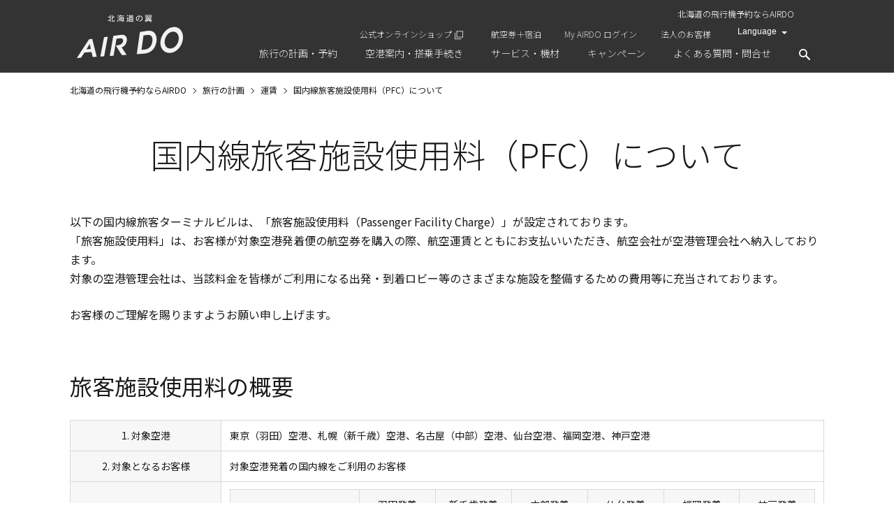

--- FILE ---
content_type: text/html
request_url: https://www.airdo.jp/plan/fare/pfc/
body_size: 13358
content:
<!DOCTYPE html>
<html lang="ja">
<head>
<meta charset="UTF-8">
<title>国内線旅客施設利用料（PFC）について | 運賃 | 旅行の計画 | 北海道発着の飛行機予約・空席照会｜AIRDO（エア・ドゥ）</title>
<meta http-equiv="X-UA-Compatible" content="IE=edge">
<link rel="icon" href="/favicon.ico">
<link rel="apple-touch-icon-precomposed apple-touch-icon" href="/apple-touch-icon.png" >

<meta name="description" content="東京（羽田）空港、名古屋（中部）空港をご利用の場合、旅客施設使用料を空港ビルに代わって申し受けます。【AIRDO公式サイト】北海道発着の飛行機予約はAIRDO（エア・ドゥ）！お得な北海道への格安航空券の予約や、時刻表、空席照会などをご提供しております。航空券の予約以外にもお得なホテルやレンタカープランもご紹介！">
<meta name="keywords" content="AIRDO,エアドゥ,航空券,飛行機,北海道">

<meta property="og:title" content="国内線旅客施設利用料（PFC）について | 運賃 | 旅行の計画 | 北海道発着の飛行機予約・空席照会｜AIRDO（エア・ドゥ）">
<meta property="og:type" content="website">
<meta property="og:url" content="https://www.airdo.jp/plan/fare/pfc/">
<meta property="og:image" content="https://www.airdo.jp/common/images/ogp.webp">
<meta property="og:site_name" content="AIRDO">
<meta property="og:description" content="東京（羽田）空港、名古屋（中部）空港をご利用の場合、旅客施設使用料を空港ビルに代わって申し受けます。【AIRDO公式サイト】北海道発着の飛行機予約はAIRDO（エア・ドゥ）！お得な北海道への格安航空券の予約や、時刻表、空席照会などをご提供しております。航空券の予約以外にもお得なホテルやレンタカープランもご紹介！">

<link rel="canonical" href="https://www.airdo.jp/plan/fare/pfc/">

<link rel="alternate" hreflang="en" href="https://www.airdo.jp/en/plan/fare/pfc/">


<meta name="viewport" content="width=device-width">
<meta name="format-detection" content="telephone=no, email=no, address=no">


<link rel="stylesheet" href="/common/js/fullcalendar/fullcalendar.css">
<link rel="stylesheet" href="/common/js/fullcalendar/fullcalendar.print.css" media="print">
<link rel="stylesheet" href="/common/js/remodal/remodal.css">
<link rel="stylesheet" href="/common/js/remodal/remodal-default-theme.css">
<link rel="stylesheet" href="/common/js/basictable/basictable.css" media="screen">
<link rel="stylesheet" href="/common/js/slick/slick.css">
<link rel="stylesheet" href="/common/js/slick/slick-theme.css">

<script type="text/javascript" src="/common/js/jquery.js"></script>
<script type="text/javascript" src="/common/js/jquery.cookie.js"></script>
<script type="text/javascript" src="/common/js/jquery.matchHeight.js"></script>
<script type="text/javascript" src="/common/js/moment.min.js"></script>
<script type="text/javascript" src="/common/js/fullcalendar/fullcalendar.js"></script>
<script type="text/javascript" src="/common/js/fullcalendar/locale-all.js"></script>
<script type="text/javascript" src="/common/js/remodal/remodal.js"></script>
<script type="text/javascript" src="/common/js/basictable/jquery.basictable.js"></script>
<script type="text/javascript" src="/common/js/slick/slick.min.js"></script>
<script type="text/javascript" src="/common/js/script.js?202205"></script>
<script type="text/javascript" src="/common/js/validate.js"></script>


<link rel="stylesheet" href="/common/css/import.css?200928" media="all">





  
  
  
  <style>
  
  
  
  </style>
  





<!-- Google Tag Manager -->
<script>(function(w,d,s,l,i){w[l]=w[l]||[];w[l].push({'gtm.start':
new Date().getTime(),event:'gtm.js'});var f=d.getElementsByTagName(s)[0],
j=d.createElement(s),dl=l!='dataLayer'?'&l='+l:'';j.async=true;j.src=
'https://www.googletagmanager.com/gtm.js?id='+i+dl;f.parentNode.insertBefore(j,f);
})(window,document,'script','dataLayer','GTM-K9BZDG9');</script>
<!-- End Google Tag Manager -->
</head>

<body id="">
<!-- Google Tag Manager (noscript) -->
<noscript><iframe src="https://www.googletagmanager.com/ns.html?id=GTM-K9BZDG9"
height="0" width="0" style="display:none;visibility:hidden"></iframe></noscript>
<!-- End Google Tag Manager (noscript) -->


       <header role="banner">
            <div class="container">

                
                
                
                    <div id="logo"><a href="/"><img loading="lazy" src="/common/images/logo.webp" alt="北海道の翼 AIRDO" class="hover"></a></div>
                

                
                <div id="sub-nav">
                    
                        <ul class="sub-nav-lang-jp">
                            <li class="color-white language hidden-sp sub-nav-lang-jp-h1"><h1>北海道の飛行機予約ならAIRDO</h1></li>
                            <li class="hidden-sp"><a href="https://marche.airdo.jp/?utm_source=officialsite&utm_medium=link&utm_campaign=header" target="_blank" class="link-blank icn-link-blank_white">公式オンラインショップ</a></li>
                            <li class="hidden-sp"><a href="/tour/" id="header_dp1">航空券＋宿泊</a></li>
                            <li class="hidden-logined"><a href="/ap/myairdo/cus101/cus101001">My AIRDO ログイン</a></li>
                            <li class="visible-logined"><a href="/ap/myairdo/cus101/cus101001"><img loading="lazy" src="/common/images/logo-myadirdo-white-sm.webp" alt="My AIRDO" class="hover">マイページ</a></li>
                            <li class="hidden-sp"><a href="/biz/">法人のお客様</a></li>
                            <li class="select-language">
                                <select>
                                    <option selected>Language</option>
                                    <option value="/" data-language="ja">日本語</option>
                                    <option value="/en/" data-language="en">English</option>
                                    <option value="/ko/" data-language="ko">한국어</option>
                                    <option value="/zh-cn/" data-language="zh-cn">简体中文</option>
                                    <option value="/zh-tw/" data-language="zh-tw">繁體中文</option>
                                </select>
                            </li>
                        </ul>
                        
                </div>
                
            </div>
            
            
            
            <nav id="gnav">
                <div class="hidden-sp" id="gnav-pc">
                    <ul>
                        <li class="gnav-trip"><a><span>旅行の計画・予約</span></a>
                            <div class="gnav-menu">
                                <div class="gnav-menu-inner">
                                    <div class="gnav-menu-container">
                                        <div class="row row-mg-md">
                                            <div class="col-100">
                                                <div class="menu">
                                                    <div class="banner-reservation  text-right">
                                                        <a href="/ap/rsv/book/search.html" class="link-box-blt box box-mg-sm">
                                                            <p class="btn btn-yellow"><img loading="lazy" src="/common/images/flight-banner-icn-reserve.webp" width="24" alt="" class="mr-xs" style="vertical-align: bottom;">航空券の予約</p>
                                                        </a>
                                                    </div>
                                                </div>
                                            </div>
                                            <div class="col-33">
                                                <div class="menu">
                                                    <div class="gnav-title">
                                                        <a href="/plan/">旅行の計画</a>
                                                    </div>
                                                    <ul>
                                                        <li><a href="/plan/destinations/">運航路線・就航地</a></li>
                                                        <li><a href="/plan/fare/">AIRDOのおトクな運賃</a></li>
                                                        <li><a href="/ap/rsv/book/search.html">空席照会</a></li>
                                                        <li><a href="/plan/timetable/">時刻表</a></li>
                                                    </ul>
                                                </div>
                                            </div>
                                            <div class="col-41">
                                                <div class="menu">
                                                    <div class="gnav-title">
                                                        <a href="/reservation/">航空券の予約・購入方法</a>
                                                    </div>
                                                    <ul>
                                                        <li><a href="/reservation/book/">航空券の利用にあたっての確認事項</a></li>
                                                        <li><a href="/ap/rsv/reservation/search.html">予約確認</a></li>
                                                        <li><a href="/reservation/guide/">はじめてご利用になる方へ</a></li>
                                                        <li><a href="/reservation/payment/">購入・領収書のご案内</a></li>
                                                        <li><a href="/reservation/refund/">予約変更・払い戻しのご案内</a></li>
                                                        <li><a href="/reservation/book/cancel/">キャンセル待ちサービス</a></li>
                                                    </ul>
                                                </div>
                                            </div>
                                            <div class="col-25">
                                                <div class="menu">
                                                    <div class="gnav-title">おトクなプラン</div>
                                                    <ul>
                                                        <li><a href="/tour/" id="header_dp2">航空券＋宿泊</a></li>
                                                        <li><a href="/travel/hotel/hokkaido-sapporo-asahikawa/">ホテル宿泊</a></li>
                                                        <li><a href="/travel/rent-a-car/">レンタカー</a></li>
                                                        <li><a href="/travel/activity/">アクティビティ</a></li>
                                                    </ul>
                                                </div>
                                            </div>
                                            <div class="col-100">
                                                <div class="menu">
                                                    <div class="banner-biz text-center">
                                                        <a href="/biz/" class="btn btn-white fs-sm">毎度の経費申請が簡単でおトク！法人向け利用サービス
                                                        <img loading="lazy" src="/common/images/logo-airdobiz.webp" width="104" alt="AIRDO Biz"></a>
                                                    </div>
                                                </div>
                                            </div>
                                        </div>
                                    </div>
                                </div>
                            </div>
                        </li>
                        <li class="gnav-info"><a><span>空港案内・搭乗手続き</span></a>
                            <div class="gnav-menu">
                                <div class="gnav-menu-inner">
                                    <div class="gnav-menu-container">
                                        <div class="row">
                                            <div class="col-66">
                                                <div class="menu">
                                                    <div class="gnav-title"><a href="/departure/">空港案内・搭乗手続き</a></div>
                                                    <div class="row">
                                                        <div class="col-50">
                                                            <ul>
                                                                <li><a href="/departure/checkin/">搭乗手続きのご案内</a></li>
                                                                <li><a href="/departure/baggage/">手荷物のご案内</a></li>
                                                                <li><a href="/departure/support/">お手伝いが必要なお客様へ</a></li>
                                                            </ul>
                                                        </div>
                                                        <div class="col-50">
                                                            <ul>
                                                            <li><a href="/departure/bording-information/">搭乗順のご案内</a></li>
                                                            <li><a href="/departure/airport/">空港カウンター・アクセスのご案内</a></li>
                                                            <li><a href="/departure/safety/">機内の環境・安全のご案内</a></li>
                                                            </ul>
                                                        </div>
                                                    </div>
                                                </div>
                                            </div>
                                            <div class="col-33">
                                                <div class="menu-banner">
                                                    <ul>
                                                        <li><a href="/flight-status/" class="btn btn-white w-100 fs-sm">発着案内・運航の見通し</a></li>
                                                        <li><a href="/ap/rsv/reservation/search.html" class="btn btn-white w-100 fs-sm">予約確認・購入・座席指定<br>変更・解約</a></li>
                                                    </ul>
                                                </div>
                                            </div>
                                        </div>
                                    </div>
                                </div>
                            </div>
                        </li>
                        <li class="gnav-service"><a><span>サービス・機材</span></a>
                            <div class="gnav-menu">
                                <div class="gnav-menu-inner">
                                    <div class="gnav-menu-container">
                                        <div class="row row-mg-md">
                                            <div class="col-33">
                                                <div class="banner-service-concept">
                                                    <a href="/service/" class="link-box-blt"><div class="link-box-content">AIRDOの<br>サービス<br>コンセプト</div></a>
                                                </div>
                                            </div>
                                            <div class="col-33">
                                                <div class="menu">
                                                    <div class="gnav-title"><a href="/service/">サービス・機材</a></div>
                                                    <ul>
                                                        <li><a href="/service/meal/">ドリンク</a></li>
                                                        <li><a href="/service/fleet/">使用機材・座席表</a></li>
                                                        <li><a href="/service/shop/">機内販売</a></li>
                                                        <li><a href="/service/rapora/">機内誌rapora</a></li>
                                                        <li><a href="/service/entertainment/">機内エンターテインメント</a></li>
                                                    </ul>
                                                </div>
                                            </div>
                                            <div class="col-33">
                                              <div class="menu">
                                                  <div class="gnav-title"><a href="/myairdo/">MyAIRDOのご紹介</a></div>
                                                  <ul>
                                                      <li><a href="/myairdo/do-mile/">DOマイルのご案内</a></li>
                                                      <li><a href="/myairdo/airdo-card/">AIRDOカード</a></li>
                                                  </ul>
                                              </div>
                                            </div>
                                        </div>
                                    </div>
                                </div>
                            </div>
                        </li>
                        <li class="gnav-campaign"><a href="/campaign/"><span>キャンペーン</span></a></li>
                        <li class="gnav-faq"><a><span>よくある質問・問合せ</span></a>
                            <div class="gnav-menu">
                                <div class="gnav-menu-inner">
                                    <div class="gnav-menu-container">
                                        <div class="row">
                                            <div class="col-66">
                                                <div class="menu">
                                                    <div class="gnav-title"><a href="/support/">サポートTOP</a></div>
                                                    <div class="gnav-title"><a href="/support/faq/">よくあるご質問</a></div>
                                                    <div class="row">
                                                        <div class="col-50">
                                                            <ul>
                                                                <li><a href="/support/faq/general/reservation/">予約・購入について</a></li>
                                                                <li><a href="/support/faq/general/checkin/">搭乗手続きについて</a></li>
                                                                <li><a href="/support/faq/general/baggage/">手荷物について</a></li>
                                                                <li><a href="/support/faq/general/in-flight/">機内について</a></li>
                                                                <li><a href="/support/faq/general/seat/">座席指定について</a></li>
                                                            </ul>
                                                        </div>
                                                        <div class="col-50">
                                                            <ul>
                                                                <li><a href="/support/faq/general/doumin/">道民会員について</a></li>
                                                                <li><a href="/support/faq/my-airdo/">My AIRDOについて</a></li>
                                                                <li><a href="/support/faq/my-airdo/airdo-card/">AIRDOカードについて</a></li>
                                                                <li><a href="/support/faq/tour/">AIRDOダイナミック・パッケージについて</a></li>
                                                            </ul>
                                                        </div>
                                                    </div>
                                                </div>
                                            </div>
                                            <div class="col-33">
                                                <div class="menu">
                                                    <div class="gnav-title"><a href="/support/inquiry/">各種お問い合わせ窓口</a></div>
                                                    <div class="gnav-title"><a href="/support/feedback/">ご意見・ご要望窓口</a></div>
                                                </div>
                                            </div>
                                        </div>
                                    </div>
                                </div>
                            </div>
                        </li>
                        <li class="gnav-search">
                            <a class="search-btn">
                                <img loading="lazy" src="/common/images/icn-search.webp" alt="検索">
                            </a>
                            <div class="search-form">
                                <form name="SS_searchForm" id="SS_searchForm" action="https://search.airdo.jp/search" method="get" enctype="application/x-www-form-urlencoded">
                                    <input type="hidden" name="site" value="2EBG1KFF">
                                    <input type="hidden" name="charset" value="UTF-8">
                                    <input type="hidden" name="group" value="2">
                                    <input type="hidden" name="design" value="7">
                                    <input type="text" name="query" value="" id="SS_searchQuery" maxlength="100" placeholder="検索したいキーワードを入力してください">
                                    <input type="submit" name="submit" value="検索" id="SS_searchSubmit">
                                </form>
                            </div>
                        </li>
                    </ul>
                </div>
                <div class="hidden-pc" id="gnav-sp">
                    <a href="" id="slide-menu-handle">
                        <span id="slide-menu-line"></span>
                    </a>
                    <div id="slide-menu-content">
                        <div class="box box-mg-sm mb-0 bd-0">
                          <a href="/ap/rsv/book/search.html" class="btn btn-yellow"><img loading="lazy" src="/common/images/flight-banner-icn-reserve.webp" width="24" alt="" class="mr-xs" style="vertical-align: bottom;">航空券の予約</a>
                        </div>
                        <ul>
                            <li><span>旅行の計画・予約</span>
                                <ul>
                                    <li><a href="/plan/">旅行の計画</a>
                                        <ul>
                                            <li><a href="/plan/destinations/">運航路線・就航地</a></li>
                                            <li><a href="/plan/fare/">AIRDOのおトクな運賃</a></li>
                                                                         <li><a href="/ap/rsv/book/search.html">空席照会</a></li>
                                            <li><a href="/plan/timetable/">時刻表</a></li>
                                        </ul>
                                    </li>
                                    <li>
                                        <a href="/reservation/">航空券の予約・購入方法</a>
                                        <ul>
                                            <li><a href="/reservation/book/">航空券の利用にあたっての確認事項</a></li>
                                            <li><a href="/ap/rsv/reservation/search.html">予約確認</a></li>
                                            <li><a href="/reservation/guide/">はじめてご利用になる方へ</a></li>
                                            <li><a href="/reservation/payment/">購入・領収書のご案内</a></li>
                                            <li><a href="/reservation/refund/">予約変更・払い戻しのご案内</a></li>
                                            <li><a href="/reservation/book/cancel/">キャンセル待ちサービス</a></li>
                                        </ul>
                                    </li>
                                    <li>
                                        <div class="menu-banner">
                                            <div class="row row-mg-md">
                                                <div class="col-100">
                                                    <a href="/biz/" class="btn btn-white fs-sm">毎度の経費申請が簡単でおトク！<br>法人向け利用サービス<img loading="lazy" src="/common/images/logo-airdobiz.webp" width="104" alt="AIRDO Biz"></a>
                                                </div>
                                            </div>
                                        </div>
                                    </li>
                                    <li>
                                        <span>おトクなプラン</span>
                                        <ul>
                                          <li><a href="/tour/" id="header_sp_dp1">航空券＋宿泊</a></li>
                                          <li><a href="/travel/hotel/hokkaido-sapporo-asahikawa/">ホテル宿泊</a></li>
                                          <li><a href="/travel/rent-a-car/">レンタカー</a></li>
                                          <li><a href="/travel/activity/">アクティビティ</a></li>
                                      </ul>
                                    </li>
                                </ul>
                            </li>
                            <li><span>空港案内・搭乗手続き</span>
                                <ul>
                                    <li>
                                        <a href="/departure/">空港案内・搭乗手続き</a>
                                        <ul>
                                            <li><a href="/departure/checkin/">搭乗手続きのご案内</a></li>
                                            <li><a href="/departure/baggage/">手荷物のご案内</a></li>
                                            <li><a href="/departure/support/">お手伝いが必要なお客様へ</a></li>
                                            <li><a href="/departure/bording-information/">搭乗順のご案内</a></li>
                                            <li><a href="/departure/airport/">空港カウンター・アクセスのご案内</a></li>
                                            <li><a href="/departure/safety/">機内の環境・安全のご案内</a></li>
                                        </ul>
                                    </li>
                                    <li>
                                        <div class="menu-banner">
                                            <div class="row row-mg-md">
                                                <div class="col-100"><a href="/flight-status/" class="btn btn-white w-100 fs-xs">発着案内・運航の見通し</a></div>
                                                <div class="col-100"><a href="/ap/rsv/reservation/search.html" class="btn btn-white w-100 fs-xs">予約確認・購入・座席指定<br>変更・解約</a></div>
                                            </div>
                                        </div>
                                    </li>
                                </ul>
                            </li>
                            <li><span>サービス・機材</span>
                                <ul>
                                    <li>
                                        <div class="menu-banner">
                                            <div class="row row-mg-md">
                                                <div class="col-100"><div class="banner-service-concept"><a href="/service/" class="link-box-blt"><div class="link-box-content">AIRDOの<br>サービス<br>コンセプト</div></a></div></div>
                                            </div>
                                        </div>
                                    </li>
                                    <li>
                                        <ul>
                                            <li><a href="/service/meal/">ドリンク</a></li>
                                            <li><a href="/service/fleet/">使用機材・座席表</a></li>
                                            <li><a href="/service/shop/">機内販売</a></li>
                                            <li><a href="/service/rapora/">機内誌rapora</a></li>
                                            <li><a href="/service/entertainment/">機内エンターテインメント</a></li>
                                        </ul>
                                    </li>
                                    <li>
                                        <a href="/myairdo/">MyAIRDOのご紹介</a>
                                        <ul>
                                            <li><a href="/myairdo/do-mile/">DOマイルのご案内</a></li>

                                            <li><a href="/myairdo/airdo-card/">AIRDOカード</a></li>
                                        </ul>
                                    </li>
                                </ul>
                            </li>
                            <li><a href="/campaign/">キャンペーン</a></li>
                            <li><span>よくある質問・問合せ</span>
                                <ul>
                                    <li><a href="/support/">サポートTOP</a></li>
                                    <li><a href="/support/faq/">よくあるご質問</a>
                                        <ul>
                                            <li><a href="/support/faq/general/reservation/">予約・購入について</a></li>
                                            <li><a href="/support/faq/general/baggage/">手荷物について</a></li>
                                            <li><a href="/support/faq/general/in-flight/">機内について</a></li>
                                            <li><a href="/support/faq/general/seat/">座席指定について</a></li>
                                            <li><a href="/support/faq/general/doumin/">道民会員について</a></li>
                                            <li><a href="/support/faq/my-airdo/">My AIRDOについて</a></li>
                                            <li><a href="/support/faq/my-airdo/airdo-card/">AIRDOカードについて</a></li>
                                            <li><a href="/support/faq/tour/">AIRDOダイナミック・パッケージについて</a></li>
                                        </ul>
                                    </li>
                                    <li><a href="/support/inquiry/">各種お問い合わせ窓口</a></li>
                                    <li><a href="/support/feedback/">ご意見・ご要望窓口</a></li>
                                </ul>
                            </li>
                            <li><a href="/biz/">法人のお客様</a></li>
                            <li><a href="/tour/" id="header_sp_dp2">航空券＋宿泊</a></li>
                            <li><a href="/corporate/">AIRDOについて</a></li>
                            <li><a href="https://marche.airdo.jp/?utm_source=officialsite&utm_medium=link&utm_campaign=header" target="_blank" class="link-blank">公式オンラインショップ</a></li>
                        </ul>
                        <div class="search-form">
                            <form name="SS_searchForm1" id="SS_searchForm1" action="https://search.airdo.jp/search" method="get" enctype="application/x-www-form-urlencoded">
                                <input type="hidden" name="site" value="2EBG1KFF">
                                <input type="hidden" name="charset" value="UTF-8">
                                <input type="hidden" name="group" value="2">
                                <input type="hidden" name="design" value="7">
                                <input type="text" name="query" value="" id="SS_searchQuery1" maxlength="100" placeholder="検索ワード入力">
                                <input type="submit" name="submit" value="検索" id="SS_searchSubmit">
                            </form>
                        </div>
                        <div class="sub-nav-lang-jp-h1-sp"><h1>北海道の飛行機予約ならAIRDO</h1></div>
                    </div>
                </div>
            </nav>

            
            
        </header>

  
  
  <main role="main" id="content">
  <noscript>
        <div class="container">
            <div class="imp">
                
                    <p>ご使用のブラウザは現在JavaScriptが無効になっています。<br>ページが正しく表示されない場合があるため、JavaScriptの設定を有効にしてください。</p>
                
            </div>
        </div>
    </noscript>
  
  
      <div id="main">
          
          
          <nav class="topicpath">
            <ul itemscope itemtype="http://schema.org/BreadcrumbList">


    <li itemprop="itemListElement" itemscope itemtype="http://schema.org/ListItem">
        
            <a itemscope itemtype="http://schema.org/Thing" itemprop="item" href="/"><span itemprop="name">北海道の飛行機予約ならAIRDO</span></a><meta itemprop="position" content="1">
        
    </li>













            








    
        
        
        
    <li itemprop="itemListElement" itemscope itemtype="http://schema.org/ListItem">
        
            <a itemscope itemtype="http://schema.org/Thing" itemprop="item" href="/plan/"><span itemprop="name">旅行の計画</span></a><meta itemprop="position" content="2">
        
    </li>

    
        
        
        
    <li itemprop="itemListElement" itemscope itemtype="http://schema.org/ListItem">
        
            <a itemscope itemtype="http://schema.org/Thing" itemprop="item" href="/plan/fare/"><span itemprop="name">運賃</span></a><meta itemprop="position" content="3">
        
    </li>

    




                

                <li itemprop="itemListElement" itemscope itemtype="http://schema.org/ListItem">
                    <strong itemscope itemtype="http://schema.org/Thing" itemprop="item"><span itemprop="name">国内線旅客施設使用料（PFC）について</span></strong><meta itemprop="position" content="4">
                </li>
            </ul>
        </nav>
          
      
          <article>
              
                  <div class="container">
                      <header>
                      <h1>国内線旅客施設使用料（PFC）について</h1>
                      </header>
                      
                      <p>以下の国内線旅客ターミナルビルは、「旅客施設使用料（Passenger Facility Charge）」が設定されております。<br>
  「旅客施設使用料」は、お客様が対象空港発着便の航空券を購入の際、航空運賃とともにお支払いいただき、航空会社が空港管理会社へ納入しております。<br>
  対象の空港管理会社は、当該料金を皆様がご利用になる出発・到着ロビー等のさまざまな施設を整備するための費用等に充当されております。</p>
                  <p class="mb-xl">お客様のご理解を賜りますようお願い申し上げます。</p>
                  <h2 class="mb-md">旅客施設使用料の概要</h2>
                  <div class="sp-scroll-area">
                    <table class="mb-sm">
                        <tbody>
                            <tr>
                                <th width="20%">1.	対象空港</th>
                                <td width="80%">東京（羽田）空港、札幌（新千歳）空港、名古屋（中部）空港、仙台空港、福岡空港、神戸空港</td>
                            </tr>
                            <tr>
                                <th>2.	対象となるお客様</th>
                                <td>対象空港発着の国内線をご利用のお客様</td>
                            </tr>
                            <tr>
                                <th>3.	料金額</th>
                                <td>
                                  <table>
                                    <thead>
                                      <tr>
                                        <th width="22%"></th>
                                        <th width="13%">羽田発着</th>
                                        <th width="13%">新千歳発着</th>
                                        <th width="13%">中部発着</th>
                                        <th width="13%">仙台発着</th>
                                        <th width="13%">福岡発着</th>
                                        <th width="13%">神戸発着</th>
                                      </tr>
                                    </thead>
                                    <tbody>
                                      <tr>
                                        <th class="text-center">大人<br>（満12歳以上）</th>
                                        <td class="text-center">450円</td>
                                        <td class="text-center">370円</td>
                                        <td class="text-center">440円</td>
                                        <td class="text-center">290円</td>
                                        <td class="text-center">110円</td>
                                        <td class="text-center">300円</td>
                                      </tr>
                                      <tr>
                                        <th class="text-center">小人<br>（満3歳以上満12歳未満）</th>
                                        <td class="text-center">220円</td>
                                        <td class="text-center">180円</td>
                                        <td class="text-center">220円</td>
                                        <td class="text-center">150円</td>
                                        <td class="text-center">50円</td>
                                        <td class="text-center">150円</td>
                                      </tr>
                                    </tbody>
                                  </table>
                                  <p>※	消費税込み<br>※	満3歳未満であっても座席を保有（航空券を購入）する場合は、小人料金を適用します。<br>※	お持ちの航空券に記載されている旅客施設使用料（PFC）と搭乗時に適用される旅客施設使用料（PFC）が異なる場合には、差額の調整が必要です。</p>
                                </td>
                            </tr>
                        </tbody>
                    </table>
                    <p class="mb-xl">旅客施設使用料の詳細については、各空港のウェブサイトをご確認ください。
                    </p>
                  </div>



                  <h2>適用条件</h2>
                  <ol class="list-num mb-xl">
                    <li>購入・変更・払い戻し等の適用条件は、ご利用になる航空券および運賃の適用条件に則ります。</li>
                    <li>航空券ご購入後の払い戻しの際、当該料金は全額払い戻しいたします。</li>
                  </ol>
  
              </div>
                      
                  </div>
              
          </article>
      
  
     
          
      
          
          <section class="main-footer" id="z1">
    
        
            <div class="hidden-sp">
                <div class="wide-flight-form">
                <h2 class="text-center">航空券予約はこちら</h2>
                                <form class="flight-form flight-ticket-form" action="/ap/rsv/book/search" method="get">
                                    <div class="form-content">
                                        <div class="flight-form-way">
                                            <div class="row">
                                                <div class="col col-100-sp">
                                                    <div class="form-title">旅程</div>
                                                </div>
                                                <div class="col-22 col-auto-sp">
                                                    <div class="form-group">
                                                        <label class="radio"><input type="radio" name="roundtrip" value="1" data-way="out-home" checked><span>往復</span></label>
                                                    </div>
                                                </div>
                                                <div class="col-22 col-auto-sp">
                                                    <div class="form-group">
                                                        <label class="radio"><input type="radio" name="roundtrip" value="0" data-way="out"><span>片道</span></label>
                                                    </div>
                                                </div>
                                            </div>
                                        </div>
                                        <div class="flight-form-method">
                                            <div class="row">
                                                <div class="col col-100-sp">
                                                    <div class="form-title">検索方法</div>
                                                </div>
                                                <div class="col-22 col-auto-sp">
                                                    <div class="form-group">
                                                        <label class="radio"><input type="radio" name="destination" value="all" checked><span>すべての運賃</span></label>
                                                    </div>
                                                </div>
                                                <div class="col-22 col-auto-sp">
                                                    <div class="form-group">
                                                        <label class="radio"><input type="radio" name="destination" value="monthly"><span>おすすめ運賃</span></label>
                                                    </div>
                                                </div>
                                            </div>
                                        </div>
                                        <div class="flight-form-place">
                                            <div class="row">
                                                <div class="col-45 col-100-sp">
                                                    <div class="form-group">
                                                        <span class="form-title">出発地</span>
                                                        <div class="custom-select w-100-sp">
                                                            <select class="place-departure select-departure" name="from">
                                                                <option value="HND">東京（羽田）</option>
                                                                <option value="SPK" selected="selected">札幌（新千歳）</option>
                                                                <option value="AKJ">旭川</option>
                                                                <option value="MMB">女満別</option>
                                                                <option value="KUH">釧路</option>
                                                                <option value="OBO">帯広</option>
                                                                <option value="HKD">函館</option>
                                                                <option value="SDJ">仙台</option>
                                                                <option value="NGO">名古屋（中部）</option>
                                                                <option value="UKB">神戸</option>
                                                                <option value="FUK">福岡</option>


                                                            </select>
                                                        </div>
                                                    </div>
                                                </div>
                                                <div class="col-10 hidden-sp">
                                                    <div class="text-center">
                                                        <img loading="lazy" src="/common/images/icn-out-home.png" alt="" class="icon-flight-way reverse-departure-arrival" />
                                                    </div>
                                                </div>
                                                <div class="col-45 col-100-sp">
                                                    <div class="form-group">
                                                        <span class="form-title">到着地</span>
                                                        <div class="custom-select w-100-sp">
                                                            <select class="place-arrival select-arrival" name="to">
                                                                <option value="HND" selected="selected">東京（羽田）</option>
                                                                <option value="SPK">札幌（新千歳）</option>
                                                                <option value="AKJ">旭川</option>
                                                                <option value="MMB">女満別</option>
                                                                <option value="KUH">釧路</option>
                                                                <option value="OBO">帯広</option>
                                                                <option value="HKD">函館</option>
                                                                <option value="SDJ">仙台</option>
                                                                <option value="NGO">名古屋（中部）</option>
                                                                <option value="UKB">神戸</option>
                                                                <option value="FUK">福岡</option>


                                                            </select>
                                                        </div>
                                                        <div class="hidden-pc"><img loading="lazy" src="/common/images/icn-out-home-sp.png" alt="" class="icon-flight-way reverse-departure-arrival"></div>
                                                    </div>
                                                </div>
                                            </div>
                                        </div>

                                        <div class="flight-form-date">
                                            <div class="modal-flight-date-group">
                                                <div class="row">
                                                    <div class="col-45 col-100-sp">
                                                        <div class="form-group">
                                                            <span class="form-title text-left-sp">行き</span>
                                                            <input type="text" name="" id="date-out" data-name="行き" data-remodal-target-id="modal-flight-form-date" data-remodal-handle="out" class="input-calendar w-100-sp">
                                                            <input type="hidden" name="departureDate" value="" class="data-out-value">
                                                        </div>
                                                    </div>
                                                    <div class="col-10 hidden-sp">&nbsp;</div>
                                                    <div class="col-45 col-100-sp">
                                                        <div class="form-group date-second">
                                                            <span class="form-title text-left-sp">帰り</span>
                                                            <input type="text" name="" id="date-home" data-name="帰り" data-remodal-target-id="modal-flight-form-date" data-remodal-handle="home" class="input-calendar w-100-sp">
                                                            <input type="hidden" name="returnDate" value="" class="data-home-value">
                                                        </div>
                                                    </div>
                                                </div>

                                                <div class="remodal modal-flight-calendar" data-group="modal-flight-date-group" data-remodal-id="modal-flight-form-date" data-remodal-options="hashTracking: false">
                                                    <div class="modal-header">
                                                        <h2>搭乗日（<span></span>）</h2>
                                                        <a data-remodal-action="close" class="modal-icon-close"></a>
                                                    </div>
                                                    <div class="modal-content">
                                                        <div class="modal-flight-calendar-content"></div>
                                                    </div>
                                                    <div class="modal-footer">
                                                        <div class="text-center"><a data-remodal-action="close" class="modal-btn-close">閉じる</a></div>
                                                    </div>
                                                </div>
                                            </div>
                                        </div>

                                        <div class="flight-form-headcount">
                                            <p class="text-center">搭乗当日の年齢で入力してください。一度に予約できるのは合計6席までです。</p>
                                            <div class="row">
                                                <div class="col-10 col-100-sp">
                                                    <div class="form-title mt-xs">人数</div>
                                                </div>
                                                <div class="col-30 col-100-sp">
                                                    <div class="form-group">
                                                        <span class="form-title">大人<br>（12歳以上）</span>
                                                        <span class="input-headcount">
                                                            <span class="ctrl-minus"></span><input type="number" name="adult" value="1" min="0" max="6" id="headcount-adult" readonly><span class="ctrl-plus"></span>
                                                        </span>
                                                    </div>
                                                </div>
                                                <div class="col-30 col-100-sp">
                                                    <div class="form-group">
                                                        <span class="form-title">小児<br>（3-11歳）</span>
                                                        <span class="input-headcount">
                                                            <span class="ctrl-minus"></span><input type="number" name="child" value="0" min="0" max="6" id="headcount-child" readonly><span class="ctrl-plus"></span>
                                                        </span>
                                                    </div>
                                                </div>
                                                <div class="col-30 col-100-sp">
                                                    <div class="form-group">
                                                        <span class="form-title">幼児<br>（0-2歳）</span>
                                                        <span class="input-headcount">
                                                            <span class="baby-ctrl-minus"></span><input type="number" name="infant" value="0" min="0" max="2" id="headcount-baby" readonly><span class="baby-ctrl-plus"></span>
                                                        </span>
                                                    </div>
                                                </div>
                                            </div>
                                            <p class="text-right"><a href="/reservation/book/child/" target="_blank" class="link-blank">小児・幼児のご予約について</a></p>
                                        </div>

                                    </div>


                                    <div class="form-footer">
                                        <div class="text-center">
                                            <button type="submit" class="btn btn-yellow fs-sm">検索する</button>
                                        </div>
                                    </div>
                                </form>
                </div>
            </div>
            <div class="hidden-pc">
                <div class="flight-banner-img mb-xl">
                    <a href="/ap/rsv/book/search.html" class="link-box-blt fs-md">
                      <p><img loading="lazy" src="/common/images/flight-banner-icn-reserve.png" width="24" alt=""><br>航空券の予約</p>
                    </a>
                </div>
            </div>

        <div class="container">
            <h2 class="text-center">AIRDOからのオススメ</h2>
            <div class="banner-section">
                <div class="banner-list">
                    <div class="row row-mg-lg row-center row-left-sp">
                        <div class="col-25 col-50-sp">
                            <div class="banner-area">
                                <a href="/do-tabi/" class="link-block">
                                    <h3 class="title">DOたび</h3>
                                    <div class="img"><img loading="lazy" src="/images/topbnr-do-tabi.webp" alt="「北海道の観光情報をお届け」"></div>
                                    <p class="link-blt">「北海道の観光情報をお届け」</p>
                                </a>
                            </div>
                        </div>
                        <div class="col-25 col-50-sp">
                            <div class="banner-area">
                                <a href="/service/" class="link-block">
                                    <h3 class="title">AIRDOサイトへようこそ</h3>
                                    <div class="img"><img loading="lazy" src="/images/news-img-01-02.jpg" alt="AIRDOならではの北海道を体感いただけます"></div>
                                    <p class="link-blt">AIRDOならではの北海道を体感いただけます</p>
                                </a>
                            </div>
                        </div>
                        <div class="col-25 col-50-sp">
                            <div class="banner-area">
                                <a href="/biz/" class="link-block">
                                    <h3 class="title">法人向け予約システム</h3>
                                    <div class="img"><img loading="lazy" src="/images/topbnr-1712-001.jpg" alt="専用のおトクな運賃で出張経費を削減"></div>
                                    <p class="link-blt">専用のおトクな運賃で出張経費を削減</p>
                                </a>
                            </div>
                        </div>
                    </div>
                </div>
            </div>
        </div>
    

</section>
          <div class="container">
            <aside>
                <div class="localnav">
                <nav class="topicpath">
            <ul itemscope itemtype="http://schema.org/BreadcrumbList">


    <li itemprop="itemListElement" itemscope itemtype="http://schema.org/ListItem">
        
            <a itemscope itemtype="http://schema.org/Thing" itemprop="item" href="/"><span itemprop="name">北海道の飛行機予約ならAIRDO</span></a><meta itemprop="position" content="1">
        
    </li>













            








    
        
        
        
    <li itemprop="itemListElement" itemscope itemtype="http://schema.org/ListItem">
        
            <a itemscope itemtype="http://schema.org/Thing" itemprop="item" href="/plan/"><span itemprop="name">旅行の計画</span></a><meta itemprop="position" content="2">
        
    </li>

    
        
        
        
    <li itemprop="itemListElement" itemscope itemtype="http://schema.org/ListItem">
        
            <a itemscope itemtype="http://schema.org/Thing" itemprop="item" href="/plan/fare/"><span itemprop="name">運賃</span></a><meta itemprop="position" content="3">
        
    </li>

    




                

                <li itemprop="itemListElement" itemscope itemtype="http://schema.org/ListItem">
                    <strong itemscope itemtype="http://schema.org/Thing" itemprop="item"><span itemprop="name">国内線旅客施設使用料（PFC）について</span></strong><meta itemprop="position" content="4">
                </li>
            </ul>
        </nav>
                
                    
                    
                    <div class="localnav-content">
                        <p class="localnav-title"><a href="/plan/" class="link-blt">旅行の計画</a></p>
                        <div class="localnav-block">
                            <p class="localnav-h"><a href="/plan/destinations/" class="link-blt">運航路線・就航地</a></p>
                            <ul>
                                <li><a href="/plan/destinations/sapporo/" class="link-blt">札幌（新千歳）</a></li>
                                <li><a href="/plan/destinations/asahikawa/" class="link-blt">旭川</a></li>
                                <li><a href="/plan/destinations/memanbetsu/" class="link-blt">女満別</a></li>
                                <li><a href="/plan/destinations/kushiro/" class="link-blt">釧路</a></li>
                                <li><a href="/plan/destinations/obihiro/" class="link-blt">帯広</a></li>
                                <li><a href="/plan/destinations/hakodate/" class="link-blt">函館</a></li>
                                <li><a href="/plan/destinations/tokyo/" class="link-blt">東京（羽田）</a></li>
                                <li><a href="/plan/destinations/sendai/" class="link-blt">仙台</a></li>
                                <li><a href="/plan/destinations/nagoya/" class="link-blt">名古屋（中部）</a></li>
                                <li><a href="/plan/destinations/kobe/" class="link-blt">神戸</a></li>
                                <li><a href="/plan/destinations/fukuoka/" class="link-blt">福岡</a></li>
                            </ul>
                        </div>
                        <div class="localnav-block">
                            <p class="localnav-h"><a href="/plan/fare/" class="link-blt">AIRDOのおトクな運賃</a></p>
                            <ul>
                                <li><a href="/plan/fare/special/" class="link-blt">AIRDOスペシャル</a></li>
                                <li><a href="/plan/fare/value/" class="link-blt">DOバリュー</a></li>
                                <li><a href="/plan/fare/dosale/" class="link-blt">DOセール</a></li>
                                <li><a href="/plan/fare/hokkaido-return/" class="link-blt">北海道往復運賃</a></li>
                                <li><a href="/plan/fare/doumin/" class="link-blt">道民割引</a></li>


                                <li><a href="/plan/fare/dosenior65/" class="link-blt">DOシニア65</a></li>
                                <li><a href="/plan/fare/youth25/" class="link-blt">DOユース25</a></li>
                            </ul>
                        </div>
                        <div class="localnav-block">
                            <p class="localnav-h"><a href="/ap/rsv/book/search.html" class="link-blt">空席照会</a></p>
                        </div>
                        <div class="localnav-block">
                            <p class="localnav-h"><a href="/plan/timetable/" class="link-blt">時刻表</a></p>
                        </div>
                    </div>
                    
                
                </div>
            </aside>
        </div>
    
    

          
  
      </div>
  </main>
  
  
  
  <footer role="contentinfo">
    
        <div class="container">
            
                
                
                <h2>AIRDOともっとつながる</h2>
                <p class="text-center">ソーシャルメディアで様々な情報をお届けしております。</p>
                <div class="nav-sns">
                    <ul>
                        <li>
                            <a href="https://www.facebook.com/airdo.jp" target="_blank">
                                <img loading="lazy" src="/common/images/icn-sns-fb.webp" alt="Facebook" />
                            </a>
                        </li>
                        <li>
                            <a href="https://line.me/R/ti/p/%40airdo" target="_blank">
                                <img loading="lazy" src="/common/images/icn-sns-ln.webp" alt="LINE" />
                            </a>
                        </li>
                        <li>
                            <a href="https://www.youtube.com/channel/UC1ulyJlOkUQjSB3FyFksmhQ" target="_blank">
                                <img loading="lazy" src="/common/images/icn-sns-yt.webp" alt="Youtube" />
                            </a>
                        </li>
                        <li>
                            <a href="https://www.instagram.com/airdo.hokkaido/" target="_blank">
                                <img loading="lazy" src="/common/images/icn-sns-is.webp" alt="Instagram" />
                            </a>
                        </li>
                        <li>
                            <a href="https://twitter.com/airdo_hokkaido" target="_blank">
                                <img loading="lazy" src="/common/images/icn-sns-tw.webp" alt="Twitter" />
                            </a>
                        </li>
                        <li>
                            <a href="https://open.spotify.com/show/1EjsDlGdwwEDc1xsNxpEAP" target="_blank">
                                <img loading="lazy" src="/common/images/icn-sns-sp.webp" alt="spotify" />
                            </a>
                        </li>
                    </ul>
                    <div class="link-wallpaper">
                        <a href="/download/wallpaper/" class="btn btn-transparent-white w-sm">今月の壁紙</a>
                    </div>
                </div>
                
                <div class="footer-header">
                    <div class="logo hidden-sp">
                        <a href="/">
                            <img loading="lazy" src="/common/images/logo.webp" alt="北海道の翼 AIRDO" />
                        </a>
                    </div>
                    <div class="row row-center row-left-sp">
                        <a href="/corporate/" class="col col-50-sp">AIRDOについて</a>
                        <a href="/corporate/info/" class="col col-50-sp">会社情報</a>
                        <a href="/corporate/safety/" class="col col-50-sp">安全報告書</a>
                        <a href="/corporate/release/" class="col col-50-sp">プレスリリース</a>
                        <a href="/corporate/recruit/" class="col col-50-sp">採用情報</a>
                        <a href="/corporate/cs/" class="col col-50-sp">サービス向上への取り組み</a>
                        <a href="/corporate/csr/" class="col col-50-sp">サステナビリティ</a>
                        <a href="/corporate/brand/" class="col col-50-sp">ブランド</a>
                        <a href="/corporate/customer-harassment/" class="col col-100-sp">カスタマーハラスメント基本方針</a>
                        <a href="https://www.regionalplus.co.jp/" class="col col-50-sp col-100-sp link-blank icn-link-blank_white" target="_blank">株式会社リージョナルプラスウイングス</a>
                    </div>
                </div>
                <div class="footer-body hidden-sp">
                    <div class="row row-equal">
                        <div class="col">
                            <div class="footer-title">
                                <a href="/plan/destinations/">運航路線・就航地</a>
                            </div>
                            <div class="row">
                                <div class="col-40">
                                    <ul>
                                        <li>
                                            <a href="/plan/destinations/sapporo/">札幌</a>
                                        </li>
                                        <li>
                                            <a href="/plan/destinations/asahikawa/">旭川</a>
                                        </li>
                                        <li>
                                            <a href="/plan/destinations/memanbetsu/">女満別</a>
                                        </li>
                                        <li>
                                            <a href="/plan/destinations/kushiro/">釧路</a>
                                        </li>
                                        <li>
                                            <a href="/plan/destinations/obihiro/">帯広</a>
                                        </li>
                                        <li>
                                            <a href="/plan/destinations/hakodate/">函館</a>
                                        </li>
                                    </ul>
                                </div>
                                <div class="col-40">
                                    <ul>
                                        <li>
                                            <a href="/plan/destinations/sendai/">仙台</a>
                                        </li>
                                        <li>
                                            <a href="/plan/destinations/tokyo/">東京</a>
                                        </li>
                                        <li>
                                            <a href="/plan/destinations/nagoya/">名古屋</a>
                                        </li>
                                        <li>
                                            <a href="/plan/destinations/kobe/">神戸</a>
                                        </li>
                                        <li>
                                            <a href="/plan/destinations/fukuoka/">福岡</a>
                                        </li>
                                    </ul>
                                </div>
                            </div>
                            <div class="footer-title">
                                <a href="/plan/fare/">AIRDOのおトクな運賃</a>
                            </div>
                        </div>
                        <div class="col">
                            <div class="footer-title">
                                <a href="/plan/timetable/">時刻表</a>
                            </div>
                            <div class="footer-title">
                                <a href="/reservation/">航空券の予約・購入</a>
                            </div>
                            <ul>
                                <li>
                                    <a href="/reservation/guide/">はじめてご利用になる方へ</a>
                                </li>
                                <li>
                                    <a href="/reservation/book/">航空券の利用にあたっての確認事項</a>
                                </li>
                                <li>
                                    <a href="/reservation/payment/">購入・領収書のご案内</a>
                                </li>
                                <li>
                                    <a href="/reservation/refund/">予約変更・払い戻しのご案内</a>
                                </li>
                            </ul>
                        </div>
                        <div class="col">
                            <div class="footer-title">
                                <a href="/departure/">空港案内・搭乗手続き</a>
                            </div>
                            <ul>
                                <li>
                                    <a href="/departure/checkin/">搭乗手続きのご案内</a>
                                </li>
                                <li>
                                    <a href="/departure/baggage/">手荷物のご案内</a>
                                </li>
                                <li>
                                    <a href="/departure/support/">お手伝いが必要なお客様へ</a>
                                </li>
                                <li>
                                    <a href="/departure/bording-information/">搭乗順のご案内</a>
                                </li>
                                <li>
                                    <a href="/departure/airport/">空港カウンター・アクセスのご案内</a>
                                </li>
                                <li>
                                    <a href="/departure/safety/">機内の環境・安全のご案内</a>
                                </li>
                            </ul>
                        </div>
                        <div class="col">
                            <div class="footer-title">
                                <a href="/service/">サービス・機材</a>
                            </div>
                            <ul>
                                <li>
                                    <a href="/service/meal/">ドリンク</a>
                                </li>
                                <li>
                                    <a href="/service/fleet/">使用機材・座席表</a>
                                </li>
                                <li>
                                    <a href="/service/shop/">機内販売</a>
                                </li>
                                <li>
                                    <a href="/service/rapora/">機内誌rapora</a>
                                </li>
                                <li>
                                    <a href="/service/entertainment/">機内エンターテインメント</a>
                                </li>
                            </ul>
                            <div class="footer-title">
                                <a href="https://marche.airdo.jp/?utm_source=officialsite&utm_medium=link&utm_campaign=footer" target="_blank" class="link-blank icn-link-blank_white">公式オンラインショップ</a>
                            </div>
                            <div class="footer-title">
                                <a href="/do-tabi/">DOたび</a>
                            </div>
                        </div>
                        <div class="col">
                            
                            <div class="footer-title">
                                <a href="/campaign/">キャンペーン</a>
                            </div>
                            
                            <div class="footer-title">
                                <a href="/myairdo/">My AIRDOのご紹介</a>
                            </div>
                            <div class="footer-title">
                                <a href="/biz/">AIRDO Biz</a>
                            </div>
                            <div class="footer-title">
                                <a href="/tour/" id="footer_dp1">航空券＋宿泊</a>
                            </div>
                            <div class="footer-title">
                                <a href="/support/">サポート</a>
                            </div>
                            <ul>
                                <li>
                                    <a href="/support/faq/">よくあるご質問</a>
                                </li>
                                <li>
                                    <a href="/support/inquiry/">各種お問い合わせ窓口</a>
                                </li>
                                <li>
                                    <a href="/support/feedback/">ご意見・ご要望窓口</a>
                                </li>
                            </ul>
                        </div>
                    </div>
                </div>
                <div class="footer-footer">
                    <ul class="ext">
                        <li>
                            <a href="/privacypolicy/">プライバシーポリシー</a>
                        </li>
                        <li>
                            <a href="/external_transmission/">利用者情報の外部送信について</a>
                        </li>
                        <li>
                            <a href="/myairdo/terms/">会員規約</a>
                        </li>
                        <li>
                            <a href="/terms/">サイト利用規約</a>
                        </li>
                        <li>
                            <a href="/corporate/info/conditions-of-carriage/">国内旅客運送約款</a>
                        </li>
                        <li>
                            <a href="/corporate/info/conditions-of-cargo/">国内貨物運送約款</a>
                        </li>
                        <li>
                            <a href="/corporate/info/conditions-of-internationalcharter/">国際貸切運送約款</a>
                        </li>
                        <li>
                            <a href="/requirement/">推奨環境</a>
                        </li>
                        <li>
                            <a href="/maintenance/">システムメンテナンス情報</a>
                        </li>
                        <li>
                            <a href="/social-policy/">ソーシャルメディアポリシー</a>
                        </li>
                        <li>
                            <a href="/sitemap/">サイトマップ</a>
                        </li>
                        <li>
                            <a href="/cookiepolicy/">クッキーポリシー</a>
                        </li>
                    </ul>
                    <div class="select-language hidden-sp">
                        <select>
                            <option selected>Language</option>
                            <option value="/" data-language="ja">日本語</option>
                            <option value="/en/" data-language="en">English</option>
                            <option value="/ko/" data-language="ko">한국어</option>
                            <option value="/zh-cn/" data-language="zh-cn">简体中文</option>
                            <option value="/zh-tw/" data-language="zh-tw">繁體中文</option>
                        </select>
                    </div>
                    <!-- div class="language hidden-sp text-right">日本語<span class="sepalate">｜</span><a href="/en/" data-lang="en">English</a></div -->
                </div>
                <div id="move-top" class="hidden-sp">
                    <a>ページトップへ</a>
                </div>
                <p class="hidden-pc text-center fs-sm">
                    <a href="#main">ページトップへ</a>
                </p>

            
            <p class="copyright">Copyright &copy; AIRDO Co., Ltd. All rights reserved.</p>
        </div>

    
  </footer>

  <script src="//pro.syncsearch.jp/common/js/sync_suggest.js"></script> <script type="text/javascript">
  SYNCSEARCH_SITE="2EBG1KFF";
  
  SYNCSEARCH_GROUP=2;
  SYNCSEARCH_GROUP1=2;
  

  
  </script>

  </body>
  </html>
  

--- FILE ---
content_type: text/css
request_url: https://www.airdo.jp/common/css/base.css
body_size: 2312
content:
/*
  BASE
========================================================================================================*/
@import url(//fonts.googleapis.com/earlyaccess/notosansjp.css);
* {
    word-wrap: break-word;
    word-break: break-word;
    overflow-wrap: break-word;
}

/*==Noto Sans JP==*/
/*Thin*/
@font-face {
  font-family: 'Noto Sans JP';
  font-display: swap;
  font-weight: 100;
  font-style: normal;
}

/*Light*/
@font-face {
  font-family: 'Noto Sans JP';
  font-display: swap;
  font-weight: 300;
  font-style: normal;
}

/*Regular*/
@font-face {
  font-family: 'Noto Sans JP';
  font-display: swap;
  font-weight: 400;
  font-style: normal;
}

/*Midium*/
@font-face {
  font-family: 'Noto Sans JP';
  font-display: swap;
  font-weight: 500;
  font-style: normal;
}

/*Bold*/
@font-face {
  font-family: 'Noto Sans JP';
  font-display: swap;
  font-weight: 700;
  font-style: normal;
}

/*Black*/
@font-face {
  font-family: 'Noto Sans JP';
  font-display: swap;
  font-weight: 900;
  font-style: normal;
}

body {
    background: #fff;
    font-family: 'Noto Sans JP','ヒラギノ角ゴ Pro W3','Hiragino Kaku Gothic Pro','メイリオ',Meiryo,Osaka,'ＭＳ Ｐゴシック','MS PGothic',sans-serif;
    font-size: 16px;
    line-height: 1.7;
    color: #1a1a1a;
    -webkit-text-size-adjust: none;
    min-width: 1090px;
}

@media only screen and (max-width: 767px){
    body {
        min-width: 0;        
        font-size: 14px;
    }
}

a { cursor: pointer; }
a:link {
    color: #006699;
    text-decoration: none;
}
a:hover,
a:active {
    color: #006699;
    text-decoration: underline;
}
a:visited {
    color: #006699;
    text-decoration: none;
}
a:visited:hover {
    color: #006699;
    text-decoration: underline;
}

a[href=""] {
    color: #006699;
}


h1,h2,h3,h4,h5,h6 {
    font-family: inherit;
    font-weight: bold;
    line-height: 1.5;
    color: inherit
}


.small,small {
    font-size: 85%
}
.sup,sup {
    font-size: 65%;
    top: -.5em;
}
.sub,sub {
    font-size: 65%;
    bottom: -.25em;
}

p {
    margin:0 0 25px;
}

@media screen and (max-width:767px) {
    p { margin-bottom: 16px; }
}

strong, b {
    font-weight: bold;
}


code, kbd, pre, samp, tt {
    font-family: monospace;
    line-height: 1;
}

pre {
    overflow: auto
}

ul, ol, li {
    margin: 0;
    padding: 0;
    list-style-type: none;
    line-height: 1.5;
}
ul, ol {
    margin-bottom: 25px;
}
ul ul, ul ol,
ol ul, ol ol {
    margin-top: .5em;
}
li {
    margin-bottom: .5em;
    vertical-align: top;
}
dl {
    margin-top: 0;
    margin-bottom: 25px
}

dd,dt {
    line-height: 1.7;
}

dt {
    font-weight: bold;
    margin-bottom: 8px;
}

dd {
    margin-bottom: 5px;
    margin-left: 0
}
@media screen and (max-width:767px) {
    ul, ol, dl {
        margin-bottom: 16px;
    }
}


blockquote {
    padding: 10px 20px;
    margin: 0 0 20px;
    font-size: 17.5px;
    border-left: 5px solid #eee
}

table {
    /*border-collapse: collapse;*/
    border-collapse: separate;
    border-spacing: 0;
    border-top: 1px solid #d9d9d9;
    border-left: 1px solid #d9d9d9;
    width: 100%;
    /*table-layout: fixed;*/
    margin-bottom: 25px;
}
table th, table td {
    /*
    word-wrap: break-all;
    word-break: break-all;
    overflow-wrap: break-all;
    */
    -ms-word-break: break-all;
    vertical-align: middle;
    padding: 10px 12px;    
}
table th, table td {
    border-bottom: 1px solid #d9d9d9;
    border-right: 1px solid #d9d9d9;
    font-size: 14px;
}
table th *:last-child,
table td *:last-child {
    margin-bottom: 0;
}
table th {
    /*white-space: nowrap;*/
    font-weight: 400;
    background: #F7F7F7;
}
table thead th {
    text-align: center;
}

/*
table th a:visited {
    color: #fff;
}
*/
@media screen and (max-width:767px) {
    table th, table td {
        padding: 8px;
        font-size: 12px;
    }
}

@media  print {
    /* for chrome bug */
    thead { 
        display: table-row-group;
    }
}


hr {
	height: 0;
    margin: 50px 0 75px;
	padding: 0;
	border: 0;
    border-top: 1px solid #ccc;
}
@media only screen and (max-width: 767px){
    hr {
        margin: 25px 0 38px;
    }
}


figure {
    margin: 0
}

img { max-width: 100%; }


label {
    position: relative;
    cursor: pointer;
    display: inline-block;
    margin-bottom: 6px;
}

input, button, textarea, select {
    -webkit-appearance: none;
    -moz-appearance: none;
    appearance: none;
    border-radius: 0;
}
input::-ms-clear { visibility:hidden; }
input::-ms-reveal { visibility:hidden; }
input[type=text],
input[type=search],
input[type=password],
input[type=url],
input[type=tel],
input[type=email],
input[type=number],
input[type=date] {
    box-sizing: border-box;
    width: 242px;
    max-width: 100%;
    height: 48px;
    border: 1px solid #ccc;
    padding: 5px 15px;
    font-size: 14px;
    line-height: 100%;
    margin-bottom: 6px;
}
input[type=submit] {
    cursor: pointer;
}

@media only screen and (max-width: 767px){
    input[type=text],
    input[type=search],
    input[type=password],
    input[type=url],
    input[type=tel],
    input[type=email],
    input[type=number],
    input[type=date] {
        width: 200px;
        height: 40px;
        padding: 3px 10px;
        margin-bottom: 4px;
        font-size: 16px;
    }
}

input[type=checkbox],
input[type=radio] {
    position: relative;
    top: -1px;
    margin-right: 5px;
    margin-bottom: 6px;
}
@media only screen and (max-width: 767px){
    input[type=checkbox],
    input[type=radio] {
        margin-bottom: 4px;
    }
}

input[type="number"] {
    -moz-appearance:textfield;
}
input[type="number"]::-webkit-outer-spin-button,
input[type="number"]::-webkit-inner-spin-button {
    -webkit-appearance: none;
    margin: 0;
}

input[readonly] { background-color: #f7f7f7; }

textarea {
    box-sizing: border-box;
    margin-bottom: 6px;
}

select {
    margin-bottom: 6px;
}

@media only screen and (max-width: 767px){
    select {
        margin-bottom: 4px;
        font-size: 16px;
    }
}

button {
    cursor: pointer;
}

:disable {
    background-color: #cccccc;
}

::-webkit-input-placeholder {
	color: #aaa;
    line-height: 1;
}
::-moz-placeholder {
	color: #aaa;
    line-height: 1;
}
:-ms-input-placeholder {
	color: #aaa;
    line-height: 1;
}

*:focus {
  outline: none;
}


article{
    /*padding: 50px 0px;*/
    padding-top: 80px;
    margin-bottom: 50px;
}
section {
    margin: 90px 0px;
}
main {
    position: relative;
}
main noscript {
    overflow: hidden;
    display: block;
}
main noscript .imp {
    margin-top: 40px;
}

main .wide-wrapper-gray {
    background: #f7f7f7;
    padding: 1px;
    margin-bottom: 64px;
}
main .wide-wrapper-gray > .container:first-child {
    margin: 40px auto 20px;
}
main .container {
    position: relative;
    width: 1080px;
    margin: 0 auto;
}
main .container-sm {
    width: 784px;
    margin: 0 auto;
}

main .main-footer {
    margin: 60px 0;
}

@media screen and (max-width:767px) {
    article {
        padding: 40px 16px 0;
        margin-bottom: 20px;
    }
    section,
    aside {
        padding: 0px 16px;
        margin: 20px 0px;
    }
    main noscript {
        padding: 0 16px;
    }
    main noscript .imp {
        margin: 35px 0 0;
    }
    main .wide-wrapper-gray {
        margin-left: -16px;
        margin-right: -16px;
        margin-bottom: 40px;
        padding-right: 16px;
        padding-left: 16px;
    }
    main .wide-wrapper-gray > .container:first-child {
        margin: 30px auto 15px;
    }

    main .container,
    main .container-sm {
        width: 100%;
        box-sizing: border-box;
    }
    main .main-footer {
        margin: 30px 0;
    }
    footer {
        padding: 20px 0px;
    }
    footer .container {
        width: 100%;
        margin: 0 auto;
    }
}



--- FILE ---
content_type: text/css
request_url: https://www.airdo.jp/common/css/module.css
body_size: 22991
content:
@import "/common/css/postscript.css";

/*
  HEADLINE
========================================================================================================*/
h1,.h1 {
  /*margin: 50px 0 48px 0;*/
  margin: 0px 0 48px 0;
  font-size: 48px;
  font-weight: 300;
  text-align: center;
}
h2,.h2 {
  margin: 40px 0 40px 0;
  font-size: 32px;
  font-weight: 400;
}
h3,.h3 {
  margin: 26px 0 26px 0;;
  font-size: 24px;
  font-weight: 400;
}
h4,.h4 {
  margin: 20px 0 20px 0;;
  font-size: 16px;
  font-weight: 400;
}
.h-out,
.h-home {
  padding: 0;
  margin: 25px 0 14px;
  font-size: 24px;
  font-weight: 400;
}
.h-out > span,
.h-home > span {
  position: relative;
  padding-left: 30px;
}
.h-out > span:before,
.h-home > span:before {
  position: absolute;
  top: -2px;
  left: 0;
}
.h-out > span:before { content: url(/common/images/icn-flight-out.png); }
.h-home > span:before { content: url(/common/images/icn-flight-home.png); }

.h-flight {
  padding-bottom: 12px;
  margin-bottom: 12px;
  border-bottom: 1px solid #d9d9d9;
  font-size: 14px;
}
.h-flight:before {
  content: url(/common/images/icn-flight.png);
  display: inline-block;
  transform: scale(0.7, 0.7);
  transform-origin: left 100%;
  -moz-transform: scale(0.7, 0.7);
  -moz-transform-origin: left 100%;
  position: relative;
  top: 3px;
  line-height: 100%;
}

.h-flight-problem {
  position: relative;
  padding: 0;
  padding-left: 42px;
  margin: 25px 0 14px;
  font-size: 24px;
  font-weight: 400;
}
.h-flight-problem:before {
  content: url(/common/images/icn-flight-problem.png);
  position: absolute;
  top: 0;
  left: 0;
}
.h-flight-bad {
  position: relative;
  padding: 0;
  padding-left: 42px;
  margin: 25px 0 14px;
  font-size: 24px;
  font-weight: 400;
}
.h-flight-bad:before {
  content: url(/common/images/icn-flight-bad.png);
  position: absolute;
  top: 3px;
  left: 0;
}


@media screen and (max-width:767px) {
  h1,.h1 {
      /*margin: 28px 0 28px 0;*/
      margin: 0px 0 16px 0;
      font-size: 24px;
  }
  h2,.h2 {
      margin: 20px 0 20px 0;
      font-size: 22px;
  }
  h3,.h3 {
      margin: 16px 0 16px 0;
      font-size: 16px;
  }
  h4,.h4 {
      margin: 16px 0 16px 0;
      font-size: 14px;
  }
  .h-out,
  .h-home {
      margin: 12px 0 10px;
      font-size: 16px;
  }
  .h-out > span,
  .h-home > span {
      padding-left: 24px;
  }
  .h-out > span:before,
  .h-home > span:before {
      transform: scale(0.75, 0.75);
      transform-origin: left 100%;
      -moz-transform: scale(0.75, 0.75);
      -moz-transform-origin: left 100%;
      line-height: 100%;
      top: 2px;
  }
  .h-flight-problem,
  .h-flight-bad {
      margin: 12px 0 10px;
      font-size: 16px;
      padding-left: 32px;
  }
  .h-flight-problem:before {
      transform: scale(0.75, 0.75);
      transform-origin: left 100%;
      -moz-transform: scale(0.75, 0.75);
      -moz-transform-origin: left 100%;
  }
  .h-flight-bad:before {
      transform: scale(0.75, 0.75);
      transform-origin: left 100%;
      -moz-transform: scale(0.75, 0.75);
      -moz-transform-origin: left 100%;
      top: -8px;
  }
}


.h-beer {
  background: url(/common/images/icn-beer.png) no-repeat left 3px;
  background-size: 18px auto;
  padding: 0 0 0 22px;
}
p.h-beer {
  margin-top: 4px;
  padding-top: 2px;
  padding-bottom: 1px;
  font-size: 12px !important;
}
.h-food {
  background: url(/common/images/icn-food.png) no-repeat left 4px;
  background-size: 18px auto;
  padding: 0 0 0 22px;
}
p.h-food {
  padding-top: 2px;
  padding-bottom: 3px;
  font-size: 12px !important;
}
.table-line .h-beer,
.table-line .h-food {
  background-position: 20px center;
  padding-right: 40px !important;
  padding-left: 40px !important;
}
@media screen and (max-width:767px) {
  .table-line .h-beer,
  .table-line .h-food {
  background-position: 6% center;
  padding-right: 25px !important;
  padding-left: 25px !important;
  }
}

/*
  HELPER
========================================================================================================*/
.pull-left {
  float: left;
  margin-right: 40px;
  margin-bottom: 40px;
}
.pull-right {
  float: right;
  margin-left: 40px;
  margin-bottom: 40px;
}
@media only screen and (max-width: 767px){
  .pull-left {
      margin-right: 24px;
      margin-bottom: 24px;
  }
  .pull-right {
      margin-left: 24px;
      margin-bottom: 24px;
  }
  .pull-none-sp {
      float: none;
      margin-left: 0;
      margin-right: 0;
  }
}

.clearfix:after {
  content: "";
  display: table;
  clear: both;
}

.show { display: block; }
.hidden { display: none; }

.w-auto {
  width: auto !important;
  min-width: 0 !important;
  max-width: 100% !important;
}
.w-50 {
  box-sizing: border-box;
  width: 50% !important;
  min-width: 0 !important;
}
.w-100 {
  box-sizing: border-box;
  width: 100% !important;
  min-width: 0 !important;
}
.w-xs {
  box-sizing: border-box;
  width: 80px !important;
  min-width: 0 !important;
}
.w-sm {
  box-sizing: border-box;
  width: 160px !important;
  min-width: 0 !important;
}
.w-md {
  box-sizing: border-box;
  width: 240px !important;
  min-width: 0 !important;
}
.w-lg {
  box-sizing: border-box;
  width: 320px !important;
  min-width: 0 !important;
}

@media only screen and (max-width: 767px){
  .w-xs {
      width: 70px !important;
  }
  .w-lg {
      width: 100% !important;
  }
  .w-100-sp {
      width: 100% !important;
  }
  .w-50-sp {
      width: 50% !important;
  }
  .w-over-sp {
      width: calc(100% + 32px) !important;
      margin-left: -16px !important;
      margin-right: -16px !important;
  }
  
  img.w-xs,
  img.w-lg,
  img.w-50-sp,
  img.w-100-sp {
      height: auto !important;
  }
}

/*
.img-50 { zoom: .5; }
.img-80 { zoom: .8; }
*/
@media only screen and (max-width: 767px){
  .img-50-sp { zoom: .5; }
  .img-80-sp { zoom: .8; }
}

.img-in {
  display: inline-block;
  padding: 0 8px;
  margin-bottom: 3px;
  vertical-align: middle;
}

.fs-xxs  { font-size: 10px !important; }
.fs-xs  { font-size: 12px !important; }
.fs-sm   { font-size: 14px !important; }
.fs-md  { font-size: 16px !important; }
.fs-lg   { font-size: 18px !important; }
.fs-xl  { font-size: 24px !important; }
.fs-xxl { font-size: 32px !important; }
.fs-xxxl { font-size: 40px !important; }
.fs-xxxxl { font-size: 64px !important; }

@media only screen and (max-width: 767px){
  .fs-xxs  { font-size: 6px !important; }
  .fs-xs  { font-size: 8px !important; }
  .fs-sm   { font-size: 12px !important; }
  .fs-md   { font-size: 14px !important; }
  .fs-lg   { font-size: 15px !important; }
  .fs-xl  { font-size: 20px !important; }
  .fs-xxl { font-size: 22px !important; }
  .fs-xxxl { font-size: 24px !important; }
  .fs-xxxxl { font-size: 32px !important; }
  
  .fs-xxs-sp  { font-size: 6px !important; }
  .fs-xs-sp  { font-size: 8px !important; }
  .fs-sm-sp   { font-size: 12px !important; }
  .fs-md-sp   { font-size: 14px !important; }
  .fs-lg-sp   { font-size: 15px !important; }
  .fs-xl-sp  { font-size: 20px !important; }
  .fs-xxl-sp { font-size: 22px !important; }
  .fs-xxxl-sp { font-size: 24px !important; }
  .fs-xxxxl-sp { font-size: 32px !important; }
}

.fw-light   { font-weight: 300; }
.fw-normal  { font-weight: 400; }
.fw-bold    { font-weight: 600; }

.text-center { text-align: center !important; }
.text-left { text-align: left !important; }
.text-right { text-align: right !important; }
@media only screen and (max-width: 767px){
  .text-left-sp { text-align: left !important; }
  .text-right-sp { text-align: right !important; }
  .text-center-sp { text-align: center !important; }
}


.align-top { vertical-align: top; }
.align-middle { vertical-align: middle; }
.align-bottom { vertical-align: bottom; }

.color-white { color: #fff !important; }
.color-red { color: #e5004f !important; }
.color-link { color: #006699 !important; }
.color-black { color: #1a1a1a !important; }
.color-strong { color: #d96a36 !important; }
.color-blue { color: #87d1f5 !important; }
.color-gray { color: #ccc !important; }

.color-sun { color: #e5004f !important; }
.color-sat { color: #297ca6 !important; }




.bg-white { background-color: #fff; }
.bg-gray { background-color: #f7f7f7; }
.bg-yellow { background-color: #fff349; }
.bg-blue { background: #e5f6ff; }
.bg-red-light { background: #fce5ed; }

.bd-gray { border: 1px solid #d9d9d9 !important; }
.bd-red { border: 1px solid #e5004f !important; }

.bd-strong { border-width: 4px !important; }

.bd-0 { border: 0 !important; }
.bdt-0 { border-top: 0 !important; }
.bdb-0 { border-bottom: 0 !important; }
.bdl-0 { border-left: 0 !important; }
.bdr-0 { border-right: 0 !important; }

.hr-dashed {
  border-style: dashed;
}

.nowrap { white-space: nowrap; }

img.hover:hover {
  opacity: .6;
}

.animate {
  -webkit-transition: all .3s;
  transition: all .3s;   
}

.pointer {
  cursor: pointer;
}

.text-error {
  font-size: 12px;
  color: #f00;
}
.text-required {
  margin-left: 8px;
  padding-left: 0 !important;
  font-size: 10px;
  color: #e5004f;
}

.over:hover {
  opacity: 0.8;
}

.mt-0 { margin-top: 0 !important; }
.mt-xs { margin-top: 8px !important; }
.mt-sm { margin-top: 16px !important; }
.mt-md { margin-top: 25px !important; }
.mt-lg { margin-top: 40px !important; }
.mt-xl { margin-top: 64px !important; }
.mb-0 { margin-bottom: 0 !important; }
.mb-xs { margin-bottom: 8px !important; }
.mb-sm { margin-bottom: 16px !important; }
.mb-md { margin-bottom: 25px !important; }
.mb-lg { margin-bottom: 40px !important; }
.mb-xl { margin-bottom: 64px !important; }
.ml-0 { margin-left: 0 !important; }
.ml-xs { margin-left: 8px !important; }
.ml-sm { margin-left: 16px !important; }
.ml-md { margin-left: 25px !important; }
.ml-lg { margin-left: 40px !important; }
.ml-xl { margin-left: 64px !important; }
.mr-0 { margin-right: 0 !important; }
.mr-xs { margin-right: 8px !important; }
.mr-sm { margin-right: 16px !important; }
.mr-md { margin-right: 25px !important; }
.mr-lg { margin-right: 40px !important; }
.mr-xl { margin-right: 64px !important; }

@media only screen and (min-width: 768px){
  .mb-0-pc { margin-bottom: 0 !important}
}
@media only screen and (max-width: 767px){
  .mt-xs { margin-top: 8px !important; }
  .mt-sm { margin-top: 8px !important; }
  .mt-md { margin-top: 16px !important; }
  .mt-lg { margin-top: 26px !important; }
  .mt-xl { margin-top: 40px !important; }
  .mb-xs { margin-bottom: 6px !important; }
  .mb-sm { margin-bottom: 8px !important; }
  .mb-md { margin-bottom: 16px !important; }
  .mb-lg { margin-bottom: 26px !important; }
  .mb-xl { margin-bottom: 40px !important; }
  
  .ml-xs { margin-left: 6px !important; }
  .ml-sm { margin-left: 8px !important; }
  .ml-md { margin-left: 16px !important; }
  .ml-lg { margin-left: 26px !important; }
  .ml-xl { margin-left: 40px !important; }
  .mr-xs { margin-right: 6px !important; }
  .mr-sm { margin-right: 8px !important; }
  .mr-md { margin-right: 16px !important; }
  .mr-lg { margin-right: 26px !important; }
  .mr-xl { margin-right: 40px !important; }
  
  .mb-0-sp { margin-bottom: 0 !important}
}





.hidden-pc { display: none !important; }
.hidden-pc { display: none !important; }

.visible-logined { display: none; }

@media print {
  .hidden-print {
      display: none !important;
  }
}

@media only screen and (max-width: 767px){
  .hidden-pc { display: block !important; }
  .hidden-sp { display: none !important; }
  img.hidden-pc { display: inline-block !important; }
  span.hidden-pc { display: inline-block !important; }
  .img-sp {
      width: auto;
      height: auto;
  }
}


/*
  LINK
========================================================================================================*/
.link-blt:link,
.link-blt-white:link,
.link-blank:link {
  text-decoration: none;
}
.link-blt:hover,
.link-blt:active,
.link-blt-white:hover,
.link-blt-white:active,
.link-blank:hover,
.link-blank:active {
  text-decoration: underline;
}
.link-blt:visited,
.link-blt-white:visited,
.link-blank:visited {
  text-decoration: none;
}

.link-blt a:link,
.link-blt-white a:link,
.link-blank a:link {
  text-decoration: none;
}
.link-blt a:hover,
.link-blt a:active,
.link-blt-white a:hover,
.link-blt-white a:active,
.link-blank a:hover,
.link-blank a:active {
  text-decoration: underline;
}
.link-blt a:visited,
.link-blt-white a:visited,
.link-blank a:visited {
  text-decoration: none;
}


.link-blt,
.link-blt-white {
  word-wrap: break-word;
  word-break: break-word;
  overflow-wrap: break-word;
  position: relative;
  padding-left: 15px;
  text-decoration: none;
  color: #1a1a1a;
}
.link-blt-white {
  color: #fff;
}

.link-blt-white a[href=""],
.link-blt-white[href=""],
.link-blt-white a:link,
.link-blt-white:link {
  color: #fff;
}
.link-blt:after,
.link-blt-white:after {
  position: absolute;
  top: .5em;
  left: 0;
  content: "";
  width: 0;
  height: 0;
  border: 4px solid transparent;
  border-left: 4px solid #000;
}
.link-blt:visited:hover {
  color: #1a1a1a;
}
.link-blt-white:after {
  border-left: 4px solid #fff;
}
.link-blt-white:visited:hover {
  color: #fff;
}


.link-blank,
.link-anchor {
  word-wrap: break-word;
  word-break: break-word;
  overflow-wrap: break-word;
  position: relative;
  padding-right: 6px;
}

.link-blank:after,
.link-anchor:after {
  display: inline-block;
  vertical-align: baseline;
  margin-left: 4px;
}



.link-anchor {
  position: relative;
  display: inline-block;
  padding-left: 20px;
  text-decoration: none !important;
}
.link-anchor:hover {
  text-decoration: underline !important;
}
.link-anchor:before {
  content: '';
  display: block;
  position: absolute;
  top: 6px;
  bottom: 0;
  left: 0;
  width: 12px;
  height: 12px;
  border-bottom: 1px solid #333;
}
.link-anchor:after {
  position: absolute;
  top: 6px;
  bottom: 0;
  left: 2px;
  margin: auto;
  width: 7px;
  height: 7px;
  margin-top: 1px;
  border-top: 1px solid #333;
  border-right: 1px solid #333;
  content: "";
  vertical-align: middle;
  -webkit-transform: rotate(135deg);
  -ms-transform: rotate(135deg);
  transform: rotate(135deg);
}



.link-blank:after {
  position: relative;
  content: url(/common/images/icn-link-blank.png);
  transform: scale(0.5, 0.5);
  transform-origin: left;
  -moz-transform: scale(0.5, 0.5);
  -moz-transform-origin: left;
  vertical-align: middle;
  width: 12px;
  height: 1px;
  top: -6px;
}
@media only screen and (max-width: 767px) {
  .link-blank:after {
      transform:  scale(0.3, 0.3);
      -moz-transform:  scale(0.3, 0.3);
      height: 8px;
      width: 8px;
      top: -3px;
  }
  .link-anchor:before {
      top: 4px;
  }
  .link-anchor:after {
      top: 4px;
  }
}


div.link-blt:hover,
h1.link-blt:hover,
h2.link-blt:hover,
h3.link-blt:hover,
h4.link-blt:hover,
h5.link-blt:hover,
h6.link-blt:hover,
blockquote.link-blt:hover,
dt.link-blt:hover,
dd.link-blt:hover,
li.link-blt:hover,
p.link-blt:hover {
  text-decoration: none;
}
div.link-blt:after,
h1.link-blt:after,
h2.link-blt:after,
h3.link-blt:after,
h4.link-blt:after,
h5.link-blt:after,
h6.link-blt:after,
blockquote.link-blt:after,
dt.link-blt:after,
dd.link-blt:after,
li.link-blt:after,
p.link-blt:after {
  position: absolute;
  top: 0.5em;
  font-size: 100%;
  left: 0px;
}

.link-prev,
.link-next {
  position: relative;
  color: #1a1a1a !important;
}
.link-prev {
  left: 0;
  padding-left: 20px;
}
.link-next {
  right: 0;
  padding-right: 20px;
  text-align: right;
}


a.link-prev:hover,
a.link-next:hover {
  text-decoration: underline !important;
}
a.link-prev:before,
a.link-next:before {
  content: '';
  position: absolute;
  top: 0;
  bottom: 0;
  margin: auto;
  width: 4px;
  height: 4px;
  -webkit-transform: rotate(45deg);
  -ms-transform: rotate(45deg);
  transform: rotate(45deg);
}
.link-prev:before {
  left: 2px;
  border-bottom: 1px solid #1a1a1a;
  border-left: 1px solid #1a1a1a;
}
.link-next:before {
  right: 2px;
  border-top: 1px solid #1a1a1a;
  border-right: 1px solid #1a1a1a;
}
@media screen and (max-width:767px) {
  .link-prev {
      padding-left: 14px;
  }
  .link-next {
      padding-right: 14px;
  }
  a.link-prev:before,
  a.link-next:before {
      top: -2px;
  }
}

.link-back {
  -webkit-appearance: none;
  -moz-appearance: none;
  -o-appearance: none;
  -ms-appearance: none;
  border: 0;
  background: none;
  
  position: relative;
  /*padding-left: 16px; */
  padding: 14px 16px;
  color: #1a1a1a !important;
  text-decoration: none !important;
}
.link-back:hover {
  text-decoration: underline !important;
}
.link-back:before {
  position: absolute;
  top: 3px;
  bottom: 0;
  left: 0;
  margin: auto;
  content: "";
  width: 0;
  height: 0;
  border: 4px solid transparent;
  border-right: 4px solid #000;
}

.link-pdf:hover {
  text-decoration: underline !important;
}
.link-pdf:before {
  transform: scale(0.65, 0.65);
  transform-origin: left;
  -moz-transform: scale(0.65, 0.65);
  -moz-transform-origin: left;
  position: relative;
  top: -13px;
  content: url(/common/images/icn-pdf.png);
  display: inline-block;
  margin-left: 6px;
  vertical-align: middle;
  width: 15px;
  height: 1px;
  margin-right: 5px;
}
@media screen and (max-width:767px) {
  .link-pdf:before {
      transform: scale(0.5, 0.5);
      -moz-transform: scale(0.5, 0.5);
      top: -7px;
      width: 12px;
      height: 16px;
  }
}


.link-box {
  cursor: pointer;
  display: block;
}
.link-box.link-box-black {
  color: #fff !important;
  text-decoration: none !important;
}
.link-box.link-box-black:hover {
  text-decoration: underline !important;
}


.link-block {
  -webkit-transition: all .3s;
  transition: all .3s;    
  display: block;
  /*
  padding-top: 15px;
  padding-bottom: 15px;
  */
  color: #1a1a1a !important;
}
.link-block > *:last-child {
  margin-bottom: 0;
}
/*
.link-block:hover {
  background: #f7f7f7;
}
*/
.link-block:hover .link-blt {
  text-decoration: underline;
}
.link-block .img {
  position: relative;
}
.link-block .img .mark {
  position: absolute;
  top: 0;
  left: 0;
}
.link-block:hover img {
  -webkit-transition: all .3s;
  transition: all .3s;   
  opacity: .6;
}


@media screen and (max-width:767px) {
  /*
  .link-block {
      padding-top: 10px;
      padding-bottom: 10px;
  }
  */
}


/*
  ICON
========================================================================================================*/
.icon-arrow-right {
  position: relative;
  content: '';
  display: inline-block;
  width: 40px;
  height: 40px;
  background: #333;
  border-radius: 50%;
}
.icon-arrow-right:before {
  position: absolute;
  top: 0;
  bottom: 0;
  right: 0;
  left: -3px;
  margin: auto;
  width: 9px;
  height: 9px;
  border-top: 2px solid #fff;
  border-right: 2px solid #fff;
  content: "";
  vertical-align: middle;
  -webkit-transform: rotate(45deg);
  -ms-transform: rotate(45deg);
  transform: rotate(45deg);
}

@media screen and (max-width:767px) {
  .icon-arrow-bottom-sp {
      position: relative;
      content: '';
      display: inline-block;
      width: 40px;
      height: 40px;
      background: #333;
      border-radius: 50%;
  }
  .icon-arrow-bottom-sp:before {
      position: absolute;
      top: -3px;
      bottom: 0;
      right: 0;
      left: 0;
      margin: auto;
      width: 9px;
      height: 9px;
      border-top: 2px solid #fff;
      border-right: 2px solid #fff;
      content: "";
      vertical-align: middle;
      -webkit-transform: rotate(135deg);
      -ms-transform: rotate(135deg);
      transform: rotate(135deg);
  }
}


/*
  LINK BOX
========================================================================================================*/
.link-box-blt,
.link-box-blank {
  cursor: pointer;
  box-sizing: border-box;
  position: relative;
  display: block;
  background: #fff;
  /* padding: 20px; */
  /*text-align: center;*/
  border: 1px solid #ccc;
  color: #1a1a1a !important;
  text-decoration: none !important;
}
.link-box-blt:before,
.link-box-blt:after,
.link-box-blank:before,
.link-box-blank:after {
  -webkit-transition: all .3s;
  transition: all .3s;
  position: absolute;
  display: block;
  content: '';
  width: 0;
  height: 0;
  margin: -1px;
  opacity: 0;
}
@media screen and (max-width:767px) {
  .link-box-blt:before,
  .link-box-blt:after,
  .link-box-blank:before,
  .link-box-blank:after {
      display: none;
  }
}
.link-box-blt:before,
.link-box-blank:before {
  top: 0;
  left: 0;
}
.link-box-blt:after,
.link-box-blank:after {
  right: 0;
  bottom: 0;
}
.link-box-blt.hover:before,
.link-box-blank.hover:before {
	border-top: 1px solid #1a1a1a;
	border-left: 1px solid #1a1a1a;
}
.link-box-blt.hover:after,
.link-box-blank.hover:after {
	border-right: 1px solid #1a1a1a;
	border-bottom: 1px solid #1a1a1a;
}
.link-box-blt.hover:before,
.link-box-blt.hover:after,
.link-box-blank.hover:before,
.link-box-blank.hover:after {
	width: 100%;
	height: 100%;
	padding: 1px 1px 0 0;
	opacity: 1;
}

.link-box-blt > img,
.link-box-blank > img {
  display: block;
}

.link-box-content {
  box-sizing: border-box;
  position: relative;
  height: 100%;
  padding: 20px;
  padding-right: 36px;
}
.link-box-content > *:first-child {
  margin-top: 0;
}

.link-box-blt.link-box-mg-lg .link-box-content,
.link-box-blank.link-box-mg-lg .link-box-content {
  padding: 32px 36px 32px 38px;
}


.link-box-blt .link-box-content:after {
  pointer-events: none;
  position: absolute;
  top: 0;
  bottom: 0;
  right: 6px;
  margin: auto;
  content: "";
  width: 0;
  height: 0;
  border: 7px solid transparent;
  border-left: 7px solid #000;
}
.link-box-blank .link-box-content:after {
  pointer-events: none;
  content: url(/common/images/icn-link-blank.png);
  transform:  scale(0.5, 0.5);
  transform-origin: left;
  -moz-transform:  scale(0.5, 0.5);
  -moz-transform-origin: left;
  position: absolute;
  display: inline-block;
  vertical-align: baseline;
  top: 0;
  bottom: 5px;
  right: 6px;
  margin: auto;
  height: 1px;
  vertical-align: middle;
  width: 18px;
}
.link-box-content > *:last-child {
  margin-bottom: 0;
}

@media only screen and (max-width: 767px){
  /*
  .link-box-blt,
  .link-box-blank {
      padding: 12px;
  }
  */
  .link-box-blt .link-box-content,
  .link-box-blank .link-box-content {
      padding: 10px;
      padding-right: 20px;
  }
  .link-box-blt.link-box-mg-lg .link-box-content,
  .link-box-blank.link-box-mg-lg .link-box-content {
      /*padding: 20px 20px 20px 20px;*/
      padding: 16px;
  }
  .link-box-blt .link-box-content:after {
      right: 4px;
      border: 4px solid transparent;
      border-left: 4px solid #000;
  }
  .link-box-blank .link-box-content:after {
      transform:  scale(0.3, 0.3);
      -moz-transform:  scale(0.3, 0.3);
      right: -3px;
  }
}





/*
  LIST
========================================================================================================*/
/*
.list-disk ,
.list-disk > li {
  list-style-type: disc;
  list-style-position: outside;
}
.list-disk {
  margin-left: 2em;
}
*/
.list-disk {
  margin-left: 10px;
  margin-bottom: 25px;
  /*margin-left: 0.2em;*/
}
.list-disk > li {
  position: relative;
  padding-left: 35px;
  margin-bottom: .5em;
}
.list-note {
  margin-left: 0;
  margin-bottom: 25px;
}
.list-note > li {
  position: relative;
  padding-left: 2em;
  margin-bottom: .5em;
}
.list-disk > li:before,
.list-note > li:before {
  position: absolute;
  top: 0;
  left: 6px;
}
.list-disk > li:before {
  content: '・';
}
.list-note > li:before {
  content: '※';
}


.list-num,
.list-date,
.list-date-category {
  margin-left: 10px;
  margin-bottom: 25px;
}
.list-num > li {
  list-style: decimal;
  /*
  margin-left: 13px !important;
  margin-bottom: .5em !important;
  */
  padding-left: 13px;
  margin-left: 22px;
  margin-bottom: .5em;
}


.list-date,
.list-date-category {
  display: -webkit-box;
  display: -webkit-flex;
  display: -ms-flexbox;
  display: flex;
  
  -webkit-flex-wrap: wrap;
  -ms-flex-wrap: wrap;
  flex-wrap: wrap;
  
  /*margin-bottom: 25px;*/
}
.list-date dt,
.list-date-category dt {
  width: 9em;
  font-weight: 400;
}

.list-date dd,
.list-date-category dd {
  margin-bottom: 1.3em;
}
.list-date dd {
  box-sizing: border-box;
  width: calc(100% - 9em);
}
.list-date-category dd {
  box-sizing: border-box;
  width: calc(100% - 9em - 11em);
}
.list-date-category dd.category {
  width: 11em;
}

@media screen and (max-width:767px) {
  .list-date dt,
  .list-date-category dt {
      margin-bottom: 0;
  }
  .list-date dd,
  .list-date-category dd {
      width: 100% !important;
  }
  .list-date-category dd.category {
      margin-bottom: 0;
  }
}


@media screen and (max-width:767px) {
  .list-disk,
  .list-note,
  .list-num,
  .list-date {
      margin-bottom: 16px;
  }
}


.list-q li {
  position: relative;
  padding-left: 40px;
  margin-bottom: 25px;
}
.list-q li:before {
  transform: scale(0.65, 0.65);
  transform-origin: left;
  -moz-transform: scale(0.65, 0.65);
  -moz-transform-origin: left;
  position: absolute;
  top: -9px;
  left: 0;
  content: url(/common/images/icn-faq-q.png);
}
.list-q li a {
  color: #1a1a1a !important;
  text-decoration: none !important;
}
.list-q li a:hover {
  text-decoration: underline !important;
}

.list-q-num li dl dt,
.list-q-num li dl dd {
  position: relative;
  padding: 0px;
  padding-left: 63px;
  margin-bottom: 30px;
  line-height: 1.5;
}
.list-q-num li dl dd {
  margin-bottom: 70px;
}
.list-q-num li dl dt:before,
.list-q-num li dl dd:before {
  position: absolute;
  left: 0;
}
.list-q-num li dl dt:before {
  top: -3px;
}
.list-q-num li dl dd:before {
  top: -9px;
}
.list-q-num li dl dt {
  font-size: 24px;
  font-weight: 500;
}
.list-q-num li dl dt:before {
  content: url(/common/images/icn-faq-q.png);
}
.list-q-num li dl dd:before {
  content: url(/common/images/icn-faq-a.png);
}


@media only screen and (max-width: 767px) {
  .list-q li {
      margin-bottom: 16px;
  }
  .list-q li:before {
      transform: scale(0.55, 0.55);
      -moz-transform: scale(0.55, 0.55);
      top: -12px;
  }

  .list-q-num li dl dt {
      padding-left: 42px;
      margin-bottom: 24px;
      font-size: 16px;
  }
  .list-q-num li dl dd {
      padding-left: 42px;
      margin-bottom: 50px;
  }
  .list-q-num li dl dt:before,
  .list-q-num li dl dd:before {
      transform: scale(0.75, 0.75);
      transform-origin: left;
      -moz-transform: scale(0.75, 0.75);
      -moz-transform-origin: left;
      top: -10px;
  }
}




.list-horizontal li {
  display: inline-block;
  margin-right: 20px;
}
.list-horizontal li:last-of-type {
  margin-right: 0;
}

@media only screen and (max-width: 767px) {
  .list-horizontal.list-horizontal-block-sp li {
      display: block;
      margin-right: 0;
      margin-left: 0;
  }
}

.list-sticky {
  margin: 0 -8px;
}
.list-sticky li {
  position: relative;
  box-sizing: border-box;
  display: inline-block;
  min-width: 128px;
  height: 32px;
  margin: 0 8px 16px;
  padding: 4px 5px 0px 38px;
  font-size: 14px;
  vertical-align: middle;
  text-align: center;
}
.list-sticky li.sticky-small {
  font-size: 11px;
  line-height: 110%;
}
.list-sticky li.sticky-exclamation,
.list-sticky li.sticky-cross {
  border: 1px solid #db6a2d;
}
.list-sticky li.sticky-circle {
  border: 1px solid #84d0f8;
}
.list-sticky li:before {
  position: absolute;
  top: 0;
  left: 0;
  content: '';
  display: inline-block;
  width: 32px;
  height: 30px;
}
.list-sticky li.sticky-exclamation:before {
  background: #db6a2d url(/common/images/icn-exclamation.png) no-repeat center center;
  background-size: auto 50%;
}
.list-sticky li.sticky-cross:before {
  background: #db6a2d url(/common/images/icn-cross.png) no-repeat center center;
  background-size: auto 50%;
}
.list-sticky li.sticky-circle:before {
  background: #84d0f8 url(/common/images/icn-circle.png) no-repeat center center;
  background-size: auto 50%;
}
@media only screen and (max-width: 767px) {
  .list-sticky {
      margin: 0 -4px;
  }
  .list-sticky li {
      min-width: 112px;
      height: 28px;
      margin: 0 4px 8px;
      padding: 4px 6px 0px 32px;
      font-size: 12px;
  }
  .list-sticky li.sticky-small {
      padding-top: 2px;
      font-size: 10px;
  }
  .list-sticky li:before {
      width: 28px;
      height: 26px;
  }
}



.dl-horizontal {
  display: -webkit-box;
  display: -webkit-flex;
  display: -ms-flexbox;
  display: flex;
  
  -webkit-flex-wrap: wrap;
  -ms-flex-wrap: wrap;
  flex-wrap: wrap;
}

.dl-horizontal dt,
.dl-horizontal dd {
  display: block;
  max-width:100%;
}
.dl-horizontal dt { width: 8em; }
.dl-horizontal dd { width: calc(100% - 8em); }
.dl-horizontal-xs dt { width: 4em; }
.dl-horizontal-xs dd { width: calc(100% - 4em); }
.dl-horizontal-sm dt { width: 6em; }
.dl-horizontal-sm dd { width: calc(100% - 6em); }
.dl-horizontal-md dt { width: 8em; }
.dl-horizontal-md dd { width: calc(100% - 8em); }
.dl-horizontal-lg dt { width: 10em; }
.dl-horizontal-lg dd { width: calc(100% - 10em); }
.dl-horizontal-xl dt { width: 12em; }
.dl-horizontal-xl dd { width: calc(100% - 12em); }



/*
  TEXT
========================================================================================================*/
.lead {
  margin-bottom: 64px !important;
  text-align: center;
}
@media only screen and (max-width: 767px){
  .lead {
      margin-bottom: 40px !important;
  }
}



span.label {
  box-sizing: border-box;
  background: #F7F7F7;
  display: inline-block;
  min-width: 80px;
  padding: 5px 10px;
  margin: 0;
  font-size: 14px;
  text-align: center;
}
.label-list span.label {
  margin: 0 10px;
}
span.mark {
  display: inline-block;
  background: #87d1f6;
  padding: 6px 18px;
  font-size: 12px;
}
.mark-parent {
  position: relative;
}
.mark-parent span.mark {
  position: absolute;
  top: 0;
  left: 0;
}
@media only screen and (max-width: 767px){
  span.label {
      min-width: 60px;
      font-size: 12px;
  }
  .label-list span.label {
      margin: 0 6px;
  }
  span.mark {
      padding: 3px 9px;
      font-size: 8px;
  }
}

.mh-text-middle {
  display: table-cell;
  width: 1000px;
  margin-left: auto;
  margin-right: auto;
  vertical-align: middle;
}
.text-title {
  line-height: 130%;
}



.text-label-step {
  position: relative;
  top: -0.2em;
  display: inline-block;
  background: #85d1f8;
  padding: 4px 24px;
  font-size: 0.7em;
  color: #fff;
  margin-right: 1em;
}

/*
  BUTTON
========================================================================================================*/
.btn {
  position: relative;
  -webkit-transition: all .3s;
  transition: all .3s;
  
  cursor: pointer;
  box-sizing: border-box;
  display: inline-block;
  background: #fff;
  min-width: 208px;
  padding: 10px 18px;
  border: 0;
  line-height: 1.5;
  text-align: center;
  text-decoration: none !important;
}
.btn:before,
.btn:after {
  -webkit-transition: all .3s;
  transition: all .3s;
  
	position: absolute;
	display: block;
	content: '';
	width: 0;
	height: 0;
	margin: -1px;
	opacity: 0;
}

.btn:before {
	top: 0;
	left: 0;
}
.btn:after {
	right: 0;
	bottom: 0;
}
.btn.hover:before,
.btn.hover:after {
	width: 100%;
	height: 100%;
	padding: 1px 1px 0 0;
	opacity: 1;
}

.btn.text-left { text-align: left !important; }
.btn.text-right { text-align: right !important; }


@media screen and (max-width:767px) {
  .btn {
      min-width: 110px;
      /*padding: 10px 18px;*/
      padding: 10px 20px;
      border: 0;
  }
  .btn:before,
  .btn:after {
      display: none;
  }
}

.btn.btn-yellow {
  background: #fff349;
  color: #000 !important;
  border: 1px solid #fff349;
}
.btn.btn-yellow.hover:before {
	border-top: 1px solid #1a1a1a;
	border-left: 1px solid #1a1a1a;
}
.btn.btn-yellow.hover:after {
	border-right: 1px solid #1a1a1a;
	border-bottom: 1px solid #1a1a1a;
}
.btn.btn-yellow .icon {
  position: absolute;
  top: 0;
  bottom: 0;
  right: 4px;
  content: "";
  width: 0;
  height: 0;
  margin: auto;
  border: 4px solid transparent;
  border-left: 4px solid #000;
}

.btn.btn-yellow.btn-blank {
  background: #fff349 !important;
  border-color: #fff349;
}
.btn.btn-yellow.btn-blank .icon {
  right: 0;
  border: 0 !important;
}

.btn.btn-yellow.btn-blank {
  background: #fff349 !important;
  border-color: #fff349;
}
.btn.btn-yellow.btn-blank .icon {
  right: 0;
  border: 0 !important;
}


.btn.btn-dark {
  background: #737373;
  color: #fff !important;
  border: 1px solid #737373;
}
.btn.btn-dark.hover:before {
	border-top: 1px solid #1a1a1a;
	border-left: 1px solid #1a1a1a;
}
.btn.btn-dark.hover:after {
	border-right: 1px solid #1a1a1a;
	border-bottom: 1px solid #1a1a1a;
}
.btn.btn-dark .icon {
  position: absolute;
  top: 0;
  bottom: 0;
  right: 4px;
  content: "";
  width: 0;
  height: 0;
  margin: auto;
  border: 4px solid transparent;
  border-left: 4px solid #fff;
}




.btn.btn-white {
  position: relative;
  background: #fff;
  color: #000 !important;
  border: 1px solid #ccc;
  padding-right: 20px;
}
.btn.btn-white.hover:before {
	border-top: 1px solid #1a1a1a;
	border-left: 1px solid #1a1a1a;
}
.btn.btn-white.hover:after {
	border-right: 1px solid #1a1a1a;
	border-bottom: 1px solid #1a1a1a;
}
.btn.btn-white .icon {
  position: absolute;
  top: 0;
  bottom: 0;
  right: 4px;
  content: "";
  width: 0;
  height: 0;
  margin: auto;
  border: 4px solid transparent;
  border-left: 4px solid #000;
}

.btn.btn-blank {
  position: relative;
  background: #fff;
  color: #000 !important;
  border: 1px solid #ccc;
  padding-right: 28px;
}
.btn.btn-blank.hover:before {
	border-top: 1px solid #1a1a1a;
	border-left: 1px solid #1a1a1a;
}
.btn.btn-blank.hover:after {
	border-right: 1px solid #1a1a1a;
	border-bottom: 1px solid #1a1a1a;
}
.btn.btn-blank .icon:after {
  pointer-events: none;
  content: url(/common/images/icn-link-blank.png);
  transform:  scale(0.5, 0.5);
  transform-origin: left;
  -moz-transform:  scale(0.5, 0.5);
  -moz-transform-origin: left;
  position: absolute;
  display: inline-block;
  vertical-align: middle;
  top: 0;
  bottom: 10px;
  right: 8px;
  margin: auto;
  width: 12px;
  height: 1px;
}


.btn.btn-transparent {
  position: relative;
  background: transparent;
  color: #1a1a1a !important;
  text-decoration: none !important;
  border: 1px solid #ccc;
}
.btn.btn-transparent.hover {
  background: #fff;
  color: #1a1a1a !important;
}
.btn.btn-transparent.hover:before {
	border-top: 1px solid #1a1a1a;
	border-left: 1px solid #1a1a1a;
}
.btn.btn-transparent.hover:after {
	border-right: 1px solid #1a1a1a;
	border-bottom: 1px solid #1a1a1a;
}
.btn.btn-transparent .icon {
  position: absolute;
  top: 0;
  bottom: 0;
  right: 4px;
  content: "";
  width: 0;
  height: 0;
  margin: auto;
  border: 4px solid transparent;
  border-left: 4px solid #000;
}
.btn.btn-transparent-white {
  position: relative;
  background: transparent;
  color: #fff !important;
  text-decoration: none !important;
  border: 1px solid #fff;
}
.btn.btn-transparent-white.hover {
  background: #fff;
  color: #1a1a1a !important;
}
.btn.btn-transparent-white .icon {
  position: absolute;
  top: 0;
  bottom: 0;
  right: 4px;
  content: "";
  width: 0;
  height: 0;
  margin: auto;
  border: 4px solid transparent;
  border-left: 4px solid #fff;
}


.btn.btn-back {
  position: relative;
  background: #fff;
  color: #000 !important;
  border: 1px solid #ccc;
}
.btn.btn-back.hover:before {
  border-width: 1px;
	border-top: 1px solid #1a1a1a;
	border-left: 1px solid #1a1a1a;
}
.btn.btn-back.hover:after {
	border-right: 1px solid #1a1a1a;
	border-bottom: 1px solid #1a1a1a;
}
.btn.btn-back .icon {
  position: absolute;
  top: 0;
  bottom: 0;
  left: 4px;
  content: "";
  width: 0;
  height: 0;
  margin: auto;
  border: 4px solid transparent;
  border-right: 4px solid #000;
}


.btn.btn-reverse {
  position: relative;
  background: #fff;
  color: #000 !important;
  border: 1px solid #ccc;
  padding-right: 20px;
}
.btn.btn-reverse.btn-sm {
  padding: 5px;
}
.btn.btn-reverse.hover:before {
	border-top: 1px solid #1a1a1a;
	border-left: 1px solid #1a1a1a;
}
.btn.btn-reverse.hover:after {
	border-right: 1px solid #1a1a1a;
	border-bottom: 1px solid #1a1a1a;
}
.btn.btn-reverse .icon:before {
  content: url(/common/images/icn-reverse.png);
  display: inline-block;
  position: relative;
  top: 1px;
  margin-right: 5px;
}


.btn.btn-disable {
  cursor: default;
  background: #d9d9d9;
  border: 1px solid #d9d9d9;
  padding: 10px;
  color: #777;
}


.btn.btn-search {
  display: inline-block;
  box-sizing: border-box;
  background: #fff349;
  min-width: 80px;
  height: 48px;
  border: 1px solid #737373;
  line-height: 100%;
  color: #fff;
  vertical-align: top;
}
.btn.btn-search.hover:before {
	border-top: 1px solid #1a1a1a;
	border-left: 1px solid #1a1a1a;
}
.btn.btn-search.hover:after {
	border-right: 1px solid #1a1a1a;
	border-bottom: 1px solid #1a1a1a;
}

#main .btn.btn-search {
  background: #fff349;
  border: 1px solid #fff349;
  color: #1a1a1a;
}
#main .btn.btn-search.hover:before {
	border-top: 1px solid #1a1a1a;
	border-left: 1px solid #1a1a1a;
}
#main .btn.btn-search.hover:after {
	border-right: 1px solid #1a1a1a;
	border-bottom: 1px solid #1a1a1a;
}


.btn.btn-print {
  position: relative;
  border: 1px solid #ccc;
  color: #1a1a1a !important;
  text-decoration: none !important;
}
.btn.btn-print.hover:before {
	border-top: 1px solid #1a1a1a;
	border-left: 1px solid #1a1a1a;
}
.btn.btn-print.hover:after {
	border-right: 1px solid #1a1a1a;
	border-bottom: 1px solid #1a1a1a;
}
.btn.btn-print .icon:after {
  content: url(/common/images/icn-print.png);
  position: relative;
  top: 2px;
  margin-left: 8px;
}
@media screen and (max-width:767px) {
  .btn.btn-blank {
      padding-right: 24px;
  }
  .btn.btn-blank .icon:after {
      transform: scale(0.3, 0.3);
      -moz-transform: scale(0.3, 0.3);
      right: 3px;
  }
  .btn.btn-search {
      height: 40px;
  }
  .btn.btn-print,
  .print-start {
      display: none;
  }
  .main-footer .print-start {
      display: block;
      visibility: hidden;
  }
}


.btn .link-blank:hover {
  text-decoration: none !important;
}


.btn.btn-sm {
  min-width: 96px;
  padding: 5px 18px;
  font-size: 12px;
}
.btn.btn-lg {
  padding: 18px 50px;
}
@media screen and (max-width:767px) {
  .btn.btn-sm {
      min-width: 50px;
      padding: 5px 18px;
      font-size: 10px;
  }
  .btn.btn-lg {
      padding: 14px 24px;
  }
}


/*
  TABLE
========================================================================================================*/
.table-mg-sm th,
.table-mg-sm td {
  padding: 10px;
}

.table-stripe {
  border: 0;
}
.table-stripe th,
.table-stripe td {
  border: 0;
  border-bottom: 1px solid #d9d9d9;
}
.table-stripe th {
  background: #fff;
  font-size: 12px;
}
.table-stripe td {
  padding: 30px 10px;
  font-size: 14px;
}

.table-line {
  border: 0;
}
.table-line th,
.table-line td {
  border: 0;    
  border-bottom: 1px solid #d9d9d9;
  padding: 10px 15px; 
  font-size: 14px;
  text-align: center;
}
.table-line th {
  border: 0;
  background: #f8f8f8;
}

.table-line.table-line-mg-sm th,
.table-line.table-line-mg-sm td {
  padding: 6px 15px; 
}


.rsv-hidden-pc {
  display: none;
}
@media screen and (max-width:767px) {
  .table-stripe td {
      padding: 8px;
      font-size: 12px;
  }
  /*
  .table-line th,
  .table-line td {
      font-size: 12px;
  }
  */
  .table-rsv {
      box-sizing: border-box;
      width: 100%;
      margin-bottom: 9px;
      text-align: left;
      border: 0;
  }
  .table-rsv tr {
      display: block;
      margin-bottom: 16px;
      border-left: 1px solid #ccc;
      border-top: 1px solid #ccc;
  }
  .table-rsv td {
      -webkit-flex-wrap: nowrap;
      -ms-flex-wrap: nowrap;
      flex-wrap: nowrap;
      padding: 0;
      text-align: left !important;
  }
  .table-rsv.table-rsv-connect tr {
  }
  /*
  .table-rsv.table-rsv-connect tr:first-of-type {
      border-top: 1px solid #ccc;
  }
  .table-rsv.table-rsv-connect tr:last-of-type {
      margin-bottom: 16px;
  }
  */
  .table-rsv.table-rsv-connect tr.rowspan {
      border-top: 1px solid #ccc;
      margin: 0;
  }

  table.bt tfoot td,
  table.bt tbody td,
  table.bt tfoot th,
  table.bt tbody th {
      border: none;
      display: table;
      vertical-align: top;
      float: none;
      width: 100%;
      padding: 0;
  }
  table.bt tfoot th:before,
  table.bt tfoot td:before,
  table.bt tbody td:before {
      white-space: pre-line;

      content: attr(data-th) '';
      display: table-cell;
      font-weight: normal;
      background: #f7f7f7;
      box-sizing: border-box;
      width: 30%;
      border-right: 1px solid #ccc;
      border-bottom: 1px solid #ccc;
      padding: 8px;
      text-align: left !important;
      font-size: 12px;
      vertical-align: middle;
  }
  table.bt .bt-content {
      display: table-cell;
      box-sizing: border-box;
      width: 70%;
      border-right: 1px solid #ccc;
      border-bottom: 1px solid #ccc;
      padding: 8px;

  }
}

.flexbox-in-table {
  table-layout: fixed;
  display: table;
  width: 100%;
}


/*
  BOX
========================================================================================================*/
.box {
  box-sizing: border-box;
  padding: 32px 38px;
  margin-bottom: 25px;
  border: 1px solid #d9d9d9;
}
.box-mg-0 {
  padding: 0 !important;
}
.box-mg-xs {
  padding: 10px !important;
}
.box-mg-sm {
  padding: 25px !important;
}
.box-mg-wsm {
  padding-left: 20px !important;
  padding-right: 20px !important;
}
.box > *:first-child {
  margin-top: 0;
}
.box > *:last-child {
  margin-bottom: 0;
}

@media screen and (max-width:767px) {
  .box {
      padding: 16px;
      margin-bottom: 16px;
  }
  .box-mg-xs {
      padding: 6px !important;
  }
  .box-mg-sm {
      padding: 12px !important;
  }
  .box-mg-wsm {
      padding-left: 16px !important;
      padding-right: 16px !important;
  }
}


.box-list {
  border-bottom: 1px solid #d9d9d9;
  margin-bottom: 25px;
}
.box-list .box {
  margin: 0;
  border-bottom: 0;
}
@media screen and (max-width:767px) {
  .box-list {
      margin-bottom: 16px;
  }
}

.box-scroll {
  overflow-y: scroll;
  height: 300px;
  border: 1px solid #d9d9d9;
  padding:10px;
  margin-bottom: 25px;
}
.box-scroll.box-scroll-sm {
  height: 150px;
}
@media screen and (max-width:767px) {
  .box-scroll {
      margin-bottom: 16px;
  }
}

.fbox {
  background: #efefef;
  margin-bottom: 25px;
}
.fbox .fbox-header {
  background: #c9caca;
  padding: 4px;
  text-align: center;
  font-size: 16px;
  color: #fff;
}
.fbox .fbox-content {
  background: #efefef;
  padding: 15px;
  font-size: 12px;
}
.fbox .fbox-content > *:last-child {
  margin-bottom: 0;
}
@media screen and (max-width:767px) {
  .fbox {
      margin-bottom: 16px;
  }
  .fbox .fbox-header {
      font-size: 12px;
  }
  .fbox .fbox-content {
      font-size: 8px;
  }
}


.link-box-img {
  position: relative;
  display: block;
  text-align: center;
  margin: 0 auto;
  overflow: hidden;
  line-height: 0;
}
.link-box-img > * {
  color: #fff !important;
}
.link-box-img:hover * {
  /* text-decoration: underline !important;*/
  text-decoration: none !important;
}
.link-box-img > img {
  -webkit-transition: all .3s;
  transition: all .3s;
}
.link-box-img:hover > img {
 -webkit-transform: scale(1.2);
  -moz-transform: scale(1.2);
  -o-transform: scale(1.2);
  -ms-transform: scale(1.2);
  transform: scale(1.2);
  opacity: .9;
}
.link-box-img .link-box-img-content {
  box-sizing: border-box;
  position: absolute;
  left: 0;
  right: 0;
  bottom: 0px;
  height: 140px;
  padding: 10px;
  text-align: center;
  line-height: 150%;
}
.link-box-img .link-box-img-content .title {
  margin: 0;
  margin-bottom: 12px;
  font-size: 28px;
  font-weight: 300;
  line-height: 130%;
}
.link-box-img .link-box-img-content p {
  font-size: 14px;
  font-weight: 200;
}

@media screen and (max-width:767px) {
  .link-box-img {
      margin-left: -16px;
      margin-right: -16px;
  }
  .link-box-img .link-box-img-content {
      height: auto;
  }
  .link-box-img .link-box-img-content .title {
      font-size: 16px;
  }
  .link-box-img .link-box-img-content p {
      font-size: 13px;
  }
}



/*
  IMPORTANT or ERROR AREA
========================================================================================================*/
.imp {
  background: #fff;
  border: 4px solid #e5004f;
  margin-bottom: 40px;
  padding: 20px;
  color: #e5004f !important;
}
.imp > *:last-child {
  margin-bottom: 0;
}
.imp h2 {
  margin: 0;
  margin-bottom: 25px;
  padding: 0;
  font-size: 16px;
  font-weight: 400;
  color: #e5004f;
  line-height: 100%;
}
.imp h2 span {
  position: relative;
  padding: 0 0 0 32px;
}
.imp h2 span:before{
  position: absolute;
  top: 2px;
  left: 0;
  content: url(/common/images/icn-important.png);
}
.imp a {
  color: #006699 !important;
  text-decoration: underline !important;
}
.imp a:hover {
  color: #006699 !important;
  text-decoration: underline !important;
}

.imp .link-blt,
.imp .link-blt a {
  color: #e5004f !important;
}
.imp .link-blt: a:hover {
  color: #1a1a1a !important;
  text-decoration: underline !important;
}
.imp .link-blt:after {
  border-left: 4px solid #e5004f;
}

.imp-low {
  background: #fff;
  border: 4px solid #e5004f;
  margin-bottom: 40px;
  padding: 20px;
}
.imp-low > *:last-child {
  margin-bottom: 0;
}
@media screen and (max-width:767px) {
  .imp {
      border: 2px solid #e5004f;
      margin-bottom: 25px;
      padding: 16px;
  }
  .imp h2 {
      margin-bottom: 16px;
      font-size: 14px;
  }
  .imp h2 span {
      padding: 0 0 0 25px;
  }
  .imp h2 span:before {
      top: -3px;
      transform:  scale(0.7, 0.7);
      transform-origin: left 100%;
      -moz-transform:  scale(0.7, 0.7);
      -moz-transform-origin: left 100%;
      line-height: 100%;
  }
  .imp .imp-content {
      padding: 14px;
  }
  
  .imp-low {
      border: 2px solid #e5004f;
      margin-bottom: 25px;
      padding: 16px;
  }
}



/*
  FORM
========================================================================================================*/
input.error, textarea.error {
  border: 1px solid #e5004f;
}
.msg-error {
  color: #e5004f;
  font-size: 12px;
}

.form-group {
  position: relative;
  margin-bottom: 14px;
}

.input-group {
  position: relative;
}

.input-icon-reset {
  position: absolute;
  top: 5px;
  bottom: 0;
  right: 35px;
  cursor: pointer;
  display: block;
  width: 17px;
  height: 17px;
  background: #333;
  border-radius: 50%;
  margin: auto;
}
.input-icon-reset:before,
.input-icon-reset:after {
  content: '';
  position: absolute;
  top: 0;
  bottom: 0;
  left: 0;
  right: 0;
  display: block;
  border-top: 1px solid #fff;
  width: 8px;
  height: 0px;
  margin: auto;
  -webkit-transform: rotate(45deg);
  -moz-transform: rotate(45deg);
  -ms-transform: rotate(45deg);
  -o-transform: rotate(45deg);
  transform: rotate(45deg);
}
.input-icon-reset:after {
  -webkit-transform: rotate(135deg);
  -moz-transform: rotate(135deg);
  -ms-transform: rotate(135deg);
  -o-transform: rotate(135deg);
  transform: rotate(135deg);
}

@media screen and (max-width:767px) {
  .form-group {
      margin-bottom: 8px;
  }
  .input-icon-reset {
      top: 0;
  }
}

.form-title { 
  margin-bottom: 6px;
}
span.form-title {
  display: inline-block;
}
.form-text-sign {
  margin-bottom: 24px;
  text-align: center;
}

.form-footer {
  position: relative;
  margin: 70px 0 64px;
}
.form-footer .form-back {
  position: absolute;
  top: 0;
  left: 0;
}

@media screen and (max-width:767px) {
  .form-footer {
      margin: 40px 0 40px;
  }
  .form-footer .form-group {
      margin-bottom: 26px;
  }
  .form-text-sign {
      margin-bottom: 12px;
  }
  .form-footer .form-back {
      position: static;
  }
}

.select-departure,
.select-arrival {
  padding-left: 60px;
}
.select-departure {
  background: url(/common/images/icn-flight-out.png) no-repeat 23px center;
}
.select-arrival {
  background: url(/common/images/icn-flight-home.png) no-repeat 23px center;
}
.form-out-home-icon {
  margin-bottom: 7px;
}
.reverse-departure-arrival {
  cursor: pointer;
  padding: 10px;
}
.reverse-departure-arrival:hover {
  background: #E6E6E6;
}

.input-calendar {
  cursor: pointer;
  background:#fff url(/common/images/icn-calendar.png) no-repeat right center !important;
  background-position: right 7px center !important;
  color: transparent; /* for hidden caret */
  text-shadow: 0 0 0 #1a1a1a; /* for hidden caret */
  padding-right: 30px;
}

@media screen and (max-width:767px) {
  .select-departure, .select-arrival {
      padding-left: 50px;
  }
  .select-departure {
      background: url(/common/images/icn-flight-out.png) no-repeat 14px center;
  }
  .select-arrival {
      background: url(/common/images/icn-flight-home.png) no-repeat 14px center;
  }
  .input-calendar {
      height: 48px !important;
  }
  .reverse-departure-arrival {
      position: absolute;
      top: -9px;
      right: 0;
      margin: 0 !important;
      border: 1px solid #ccc;
      padding: 8px;
  }
}


.input-headcount input {
  box-sizing: border-box;
  width: 48px;
  height: 48px;
  border: 0;
  border-top: 1px solid #ccc;
  border-bottom: 1px solid #ccc;
  text-align: center;
  vertical-align: top;
}
.input-headcount .ctrl-plus,
.input-headcount .ctrl-minus,
.input-headcount .baby-ctrl-plus,
.input-headcount .baby-ctrl-minus {
  cursor: pointer;
  position: relative;
  display: inline-block;
  box-sizing: border-box;
  background: #fff;
  width: 30px;
  height: 48px;
  border: 1px solid #ccc;
}
.input-headcount .ctrl-plus.hover,
.input-headcount .ctrl-minus.hover,
.input-headcount .baby-ctrl-plus.hover,
.input-headcount .baby-ctrl-minus.hover {
  border: 1px solid #1a1a1a;
}
.input-headcount .ctrl-minus:before,
.input-headcount .ctrl-plus:before,
.input-headcount .ctrl-plus:after,
.input-headcount .baby-ctrl-minus:before,
.input-headcount .baby-ctrl-plus:before,
.input-headcount .baby-ctrl-plus:after {
  content: '';
  position: absolute;
  top: 0;
  bottom: 0;
  left: 0;
  right: 0;
  display: block;
  border-top: 2px solid #404040;
  width: 8px;
  height: 0px;
  margin: auto;
}
.input-headcount .ctrl-plus:after,
.input-headcount .baby-ctrl-plus:after {
  -webkit-transform: rotate(90deg);
  -moz-transform: rotate(90deg);
  -ms-transform: rotate(90deg);
  -o-transform: rotate(90deg);
  transform: rotate(90deg);
}

.input-headcount input[readonly] {
  background: #fff;
}


@media screen and (max-width:767px) {
  .input-headcount label {
      width: 80px;
  }
}





.custom-select {
  overflow: hidden;
  box-sizing: border-box;
  display: inline-block;
  position: relative;
  border: 1px solid #ccc;
  background: #fff !important;
  min-width: 150px;
  height: 48px;
  vertical-align: middle;
  margin-bottom: 6px;
}

.custom-select:before {
  pointer-events: none;
  position: absolute;
  top: 0;
  bottom: 0;
  right: 0;
  content: '';
  display: inline-block;
  width: 30px;
  background: #fff;
}

.custom-select:after {
  position: absolute;
  top: -4px;
  bottom: 0;
  right: 9px;
  margin: auto;
  width: 6px;
  height: 6px;
  border-top: 1px solid #333;
  border-right: 1px solid #333;
  content: "";
  vertical-align: middle;
  -webkit-transform: rotate(135deg);
  -ms-transform: rotate(135deg);
  transform: rotate(135deg);
}

.custom-select.readonly:before {
  pointer-events: auto;
  left: 0;
  background: transparent;
  width: auto;
}

.custom-select.readonly > select {
  background-color: #f7f7f7;
}
.custom-select.error {
  border-color: #e5004f;
}
.custom-select > select {
  box-sizing: border-box;
  -webkit-appearance: none;
  -moz-appearance: none;
  -o-appearance: none;
  -ms-appearance: none;
  appearance: none;
  background: transparent;
  width: 100%;
  height: 48px;
  padding: 12px 27px 12px 24px;
  border: 0;
  cursor: pointer;
}
.custom-select > select::-ms-expand {
	display: none;
}

.custom-select > select:focus {
  outline: none;
}
.custom-select > select:disable {
  color: #999;
}

.custom-select:after {
  opacity: 1;
  -webkit-filter: none;
  -moz-filter: none;
  -o-filter: none;
  -ms-filter: none;
  filter: none;
}

.custom-select.disable:after {
  opacity: 0.3;
  -webkit-filter: saturate(0);
  -moz-filter: saturate(0);
  -o-filter: saturate(0);
  -ms-filter: saturate(0);
  filter: saturate(0);
}

@media only screen and (max-width: 767px) {
  .custom-select {
      min-width: 120px;
      height: 48px;
      margin-bottom: 4px;
  }
  .custom-select:before {
      height: 40px;
  }
  .custom-select > select {
      height: 46px;
      padding: 6px 10px;
      font-size: 16px;
  }
  .custom-select:before {
      width: 16px;
  }
  .custom-select:after {
      right: 8px;
      width: 4px;
      height: 4px;
  }
}

label.radio {
  overflow: hidden;    
  cursor: pointer;
  position: relative;
  padding-left: 5px;
  margin-top: 6px;
  margin-right: 20px;
  margin-bottom: 12px;
  padding-left: 40px;
  display: inline-block;
  min-height: 27px;
}

label.radio span {
  display: inline-block;
  padding-top: 0.2em;
  padding-left: 3px;
  line-height: 1.5;
}

label.radio:before {
  position: absolute;
  width: 24px;
  height: 24px;
  border: 1px solid #ccc;
  border-radius: 50%;
  left: 0px;
  top: 1px;
  content: '';
  z-index: 3;
}

label.radio:after {
  content: '';
  position: absolute;
  width: 18px;
  height: 18px;
  border-radius: 100%;
  left: 4px;
  top: 5px;
  background-color: #87d1f6;
  z-index: 1;
}

label.radio input[type="radio"] {
  -moz-appearance: none;
  -webkit-appearance: none;
  position: absolute;
  z-index: 2;
  width: 20px;
  height: 20px;
  left: -26px;
  top: 3px;
  margin: 0px;
  box-shadow: 30px 1px #fff;
}

label.radio input[type="radio"]:checked {
  box-shadow: none;
}
@media only screen and (max-width: 767px) {
  label.radio {
      padding-left: 34px;
  }
  label.radio span {
      padding-top: 0.3em;
  }
}


label.checkbox {
  /*overflow: hidden;*/
  cursor: pointer;
  position: relative;
  display: inline-block;
  box-sizing: border-box;
  min-height: 30px;
  margin-top: 6px; 
  margin-right: 10px;
  margin-bottom: 12px;
  padding-left: 0;
  padding-top: 0px;
}

label.checkbox input {
  display: none;
}

label.checkbox span {
  display: inline-block;
  padding-top: 0.2em;
  padding-left: 50px;
  line-height: 1.5;
}

label.checkbox:before {
  content: '';
  position: absolute;
  width: 24px;
  height: 24px;
  left: 0px;
  top: 0;
  border: 1px solid #ccc;
  z-index: 1;
  background: #fff;
}
label.checkbox input[type="checkbox"]:checked + span:before {
  content: '';
  position: absolute;
  width: 24px;
  height: 24px;
  left: 0px;
  top: 0;
  border: 1px solid #ccc;
  z-index: 1;
  background: #87d1f6;
}
label.checkbox input[type="checkbox"]:checked + span:after {
  content: '';
  position: absolute;
  top: 5px;
  left: 9px;
  display: block;
  width: 6px;
  height: 11px;
  border-right: 2px solid #fff;
  border-bottom: 2px solid #fff;
  transform: rotate(45deg);
  -webkit-transform: rotate(45deg);
  -moz-transform: rotate(45deg);
  z-index: 2;
}

@media only screen and (max-width: 767px) {
  label.checkbox span {
      padding-left: 40px;
      padding-top: 0.3em;
  }
}



/*
  COLUMN
========================================================================================================*/
.column {
  display: -webkit-box;
  display: -webkit-flex;
  display: -ms-flexbox;
  display: flex;
  
  -webkit-flex-wrap: wrap;
  -ms-flex-wrap: wrap;
  flex-wrap: wrap;
        
  -webkit-box-pack: justify;
  -webkit-justify-content: space-between;
  -ms-flex-pack: justify;

  justify-content: space-between;
}
#column-main {
  -ms-flex-order: 1;
  order: 1;
  width: 784px;
}
#side-nav {
  -ms-flex-order: 0;
  order: 0;
  width: 256px;
}

#side-nav .menu ul,
#side-nav .menu ul li {
  margin: 0;
}

#side-nav .menu-content > ul {
  border-top: 1px solid #ccc;
}
#side-nav .menu-content > ul > li {
  border: 1px solid #ccc;
  border-top: 0;
}
#side-nav .menu-content > ul > li > a {
  position: relative;
  display: block;
  padding: 15px 22px;
  border-left: 4px solid #fff;
  color: #1a1a1a !important;
  text-decoration: none !important;
}

#side-nav .menu-content > ul > li > a.current,
#side-nav .menu-content > ul > li > a:hover {
  background: #fff;
  border-left: 4px solid #fff349;
}

#main #column-main h2:first-of-type {
  margin-top: 0;
}

@media only screen and (max-width: 767px){
  #side-nav {
      order: 3;
      width: 100%;
      margin-bottom: 20px;
      padding: 0;
  }
  #column-main {
      box-sizing: border-box;
      width: 100%;
      padding: 0;
  }
}



.row {
  display: -webkit-box;
  display: -webkit-flex;
  display: -ms-flexbox;
  display: flex;
          
  -webkit-flex-wrap: wrap;
  -ms-flex-wrap: wrap;
  flex-wrap: wrap;
  
  /*margin-bottom: 25px;*/
}
.row.row-left {
  -webkit-box-pack: start;
  -webkit-justify-content: flex-start;
  -ms-flex-pack: start;
  justify-content: flex-start;
}
.row.row-right {
  -webkit-box-pack: end;
  -webkit-justify-content: flex-end;
  -ms-flex-pack: end;
  justify-content: flex-end;
}
.row.row-center {
  -webkit-box-pack: center;
  -webkit-justify-content: center;
  -ms-flex-pack: center;
  justify-content: center;
}
.row.row-between {    
  -webkit-box-pack: justify;
  -webkit-justify-content: space-between;
  -ms-flex-pack: justify;
  justify-content: space-between;
}
.row.row-nowrap {
  -webkit-flex-wrap: nowrap;
  -ms-flex-wrap: nowrap;
  flex-wrap: nowrap;
}

.row.row-column-reverse {
  -webkit-flex-direction:column-reverse;
  -ms-flex-direction:column-reverse;
}    



.row.row-top > [class^="col"] {
  -webkit-align-items: flex-start;
  -ms-align-items: flex-start;
  align-items: flex-start;
}
.row.row-bottom > [class^="col"] {
  -webkit-align-self: flex-end;
  -ms-flex-item-align: end;
  align-self: flex-end;
}
.row.row-middle > [class^="col"] {
  -webkit-align-self: center;
  -ms-flex-item-align: center;
  align-self: center;
}
.row.row-equal > [class^="col"] {
  -webkit-flex: 1;
  -ms-flex: 1;
  flex: 1;
}

.row.row-mg-md {
  margin: 0 -8px;
  /*margin-bottom: 9px;*/
}
.row.row-mg-md > [class^="col"] {
  padding: 0px 8px 0;
  margin-bottom: 16px;
}

.row.row-mg-md > [class^="col"] > *:last-child {
  margin-bottom: 0;
}

.row.row-mg-lg {
  margin: 0 -20px;
  margin-bottom: 0;
}

.row.row-mg-lg > [class^="col"] {
  padding: 0px 20px 0;
  margin-bottom: 25px;
}

.row.row-mg-lg > [class^="col"] > *:last-child {
  margin-bottom: 0;
}

.row.row-step > [class^="col"] {
  position: relative;
}
.row.row-step > [class^="col"]:before {
  position: absolute;
  right: -18px;
  top: 0;
  bottom: 0;
  z-index: 10;
  content: '';
  display: inline-block;
  width: 40px;
  height: 40px;
  margin: auto;
  background: #333;
  border-radius: 50%;
}
.row.row-step > [class^="col"]:after {
  position: absolute;
  top: 0;
  bottom: 0;
  right: -2px;
  z-index: 11;
  margin: auto;
  width: 9px;
  height: 9px;
  border-top: 2px solid #fff;
  border-right: 2px solid #fff;
  content: "";
  vertical-align: middle;
  -webkit-transform: rotate(45deg);
  -ms-transform: rotate(45deg);
  transform: rotate(45deg);
}
.row.row-step > [class^="col"].step-end:before,
.row.row-step > [class^="col"].step-end:after {
  display: none;
}

@media screen and (max-width:767px) {
  /*
  .row {
      margin-bottom: 16px;
  }
  */
  .row.row-left-sp {
      -webkit-box-pack: start;
      -webkit-justify-content: flex-start;
      -ms-flex-pack: start;
      justify-content: flex-start;
  }
  .row.row-right-sp {
      -webkit-box-pack: end;
      -webkit-justify-content: flex-end;
      -ms-flex-pack: end;
      justify-content: flex-end;
  }
  .row.row-center-sp {
      -webkit-box-pack: center;
      -webkit-justify-content: center;
      -ms-flex-pack: center;
      justify-content: center;
  }
  .row.row-wrap-sp {
      -webkit-flex-wrap: wrap;
      -ms-flex-wrap: wrap;
      flex-wrap: wrap;
  }
  .row.row-column-reverse-sp {
      -webkit-flex-direction:column-reverse;
      -ms-flex-direction:column-reverse;
  }    
  .row.row-mg-md {
      margin: 0 -4px;
      /*margin-bottom: 8px;*/
  }
  .row.row-mg-md > [class^="col"] {
      padding: 0px 4px 0;
      margin-bottom: 8px;
  }
  .row.row-mg-lg {
      margin: 0 -8px;
      margin-bottom: 0;
  }
  .row.row-mg-lg > [class^="col"] {
      padding: 0px 8px 0;
      margin-bottom: 16px;
  }
  .row.row-step > [class^="col"] {
      position: relative;
      padding-bottom: 20px;
  }
  .row.row-step > [class^="col"]:before {
      top: inherit;
      bottom: -14px;
      right: 0;
      left: 0;
  }
  .row.row-step > [class^="col"]:after {
      top: inherit;
      bottom: 2px;
      right: 0;
      left: 0;
      -webkit-transform: rotate(135deg);
      -ms-transform: rotate(135deg);
      transform: rotate(135deg);
  }
}


.col, [class^="col-"] {
  box-sizing: border-box;
  display: block;
}
.col-1 { width: 1%; } .col-2 { width: 2%; } .col-3 { width: 3%; } .col-4 { width: 4%; } .col-5 { width: 5%; } .col-6 { width: 6%; } .col-7 { width: 7%; } .col-8 { width: 8%; } .col-9 { width: 9%; } .col-10 { width: 10%; } .col-11 { width: 11%; } .col-12 { width: 12%; } .col-13 { width: 13%; } .col-14 { width: 14%; } .col-15 { width: 15%; } .col-16 { width: 16%; } .col-17 { width: 17%; } .col-18 { width: 18%; } .col-19 { width: 19%; } .col-20 { width: 20%; } .col-21 { width: 21%; } .col-22 { width: 22%; } .col-23 { width: 23%; } .col-24 { width: 24%; } .col-25 { width: 25%; } .col-26 { width: 26%; } .col-27 { width: 27%; } .col-28 { width: 28%; } .col-29 { width: 29%; } .col-30 { width: 30%; } .col-31 { width: 31%; } .col-32 { width: 32%; } .col-33 { width: 33.33%; } .col-34 { width: 34%; } .col-35 { width: 35%; } .col-36 { width: 36%; } .col-37 { width: 37%; } .col-38 { width: 38%; } .col-39 { width: 39%; } .col-40 { width: 40%; } .col-41 { width: 41%; } .col-42 { width: 42%; } .col-43 { width: 43%; } .col-44 { width: 44%; } .col-45 { width: 45%; } .col-46 { width: 46%; } .col-47 { width: 47%; } .col-48 { width: 48%; } .col-49 { width: 49%; } .col-50 { width: 50%; } .col-51 { width: 51%; } .col-52 { width: 52%; } .col-53 { width: 53%; } .col-54 { width: 54%; } .col-55 { width: 55%; } .col-56 { width: 56%; } .col-57 { width: 57%; } .col-58 { width: 58%; } .col-59 { width: 59%; } .col-60 { width: 60%; } .col-61 { width: 61%; } .col-62 { width: 62%; } .col-63 { width: 63%; } .col-64 { width: 64%; } .col-65 { width: 65%; } .col-66 { width: 66.66%; } .col-67 { width: 67%; } .col-68 { width: 68%; } .col-69 { width: 69%; } .col-70 { width: 70%; } .col-71 { width: 71%; } .col-72 { width: 72%; } .col-73 { width: 73%; } .col-74 { width: 74%; } .col-75 { width: 75%; } .col-76 { width: 76%; } .col-77 { width: 77%; } .col-78 { width: 78%; } .col-79 { width: 79%; } .col-80 { width: 80%; } .col-81 { width: 81%; } .col-82 { width: 82%; } .col-83 { width: 83%; } .col-84 { width: 84%; } .col-85 { width: 85%; } .col-86 { width: 86%; } .col-87 { width: 87%; } .col-88 { width: 88%; } .col-89 { width: 89%; } .col-90 { width: 90%; } .col-91 { width: 91%; } .col-92 { width: 92%; } .col-93 { width: 93%; } .col-94 { width: 94%; } .col-95 { width: 95%; } .col-96 { width: 96%; } .col-97 { width: 97%; } .col-98 { width: 98%; } .col-99 { width: 99%; } .col-100 { width: 100%; }


.col > *:first-child,
[class^="col-"] > *:first-child {
  margin-top: 0;
}



@media screen and (max-width:767px) {
.col-1-sp { width: 1%; } .col-2-sp { width: 2%; } .col-3-sp { width: 3%; } .col-4-sp { width: 4%; } .col-5-sp { width: 5%; } .col-6-sp { width: 6%; } .col-7-sp { width: 7%; } .col-8-sp { width: 8%; } .col-9-sp { width: 9%; } .col-10-sp { width: 10%; } .col-11-sp { width: 11%; } .col-12-sp { width: 12%; } .col-13-sp { width: 13%; } .col-14-sp { width: 14%; } .col-15-sp { width: 15%; } .col-16-sp { width: 16%; } .col-17-sp { width: 17%; } .col-18-sp { width: 18%; } .col-19-sp { width: 19%; } .col-20-sp { width: 20%; } .col-21-sp { width: 21%; } .col-22-sp { width: 22%; } .col-23-sp { width: 23%; } .col-24-sp { width: 24%; } .col-25-sp { width: 25%; } .col-26-sp { width: 26%; } .col-27-sp { width: 27%; } .col-28-sp { width: 28%; } .col-29-sp { width: 29%; } .col-30-sp { width: 30%; } .col-31-sp { width: 31%; } .col-32-sp { width: 32%; } .col-33-sp { width: 33.33%; } .col-34-sp { width: 34%; } .col-35-sp { width: 35%; } .col-36-sp { width: 36%; } .col-37-sp { width: 37%; } .col-38-sp { width: 38%; } .col-39-sp { width: 39%; } .col-40-sp { width: 40%; } .col-41-sp { width: 41%; } .col-42-sp { width: 42%; } .col-43-sp { width: 43%; } .col-44-sp { width: 44%; } .col-45-sp { width: 45%; } .col-46-sp { width: 46%; } .col-47-sp { width: 47%; } .col-48-sp { width: 48%; } .col-49-sp { width: 49%; } .col-50-sp { width: 50%; } .col-51-sp { width: 51%; } .col-52-sp { width: 52%; } .col-53-sp { width: 53%; } .col-54-sp { width: 54%; } .col-55-sp { width: 55%; } .col-56-sp { width: 56%; } .col-57-sp { width: 57%; } .col-58-sp { width: 58%; } .col-59-sp { width: 59%; } .col-60-sp { width: 60%; } .col-61-sp { width: 61%; } .col-62-sp { width: 62%; } .col-63-sp { width: 63%; } .col-64-sp { width: 64%; } .col-65-sp { width: 65%; } .col-66-sp { width: 66.66%; } .col-67-sp { width: 67%; } .col-68-sp { width: 68%; } .col-69-sp { width: 69%; } .col-70-sp { width: 70%; } .col-71-sp { width: 71%; } .col-72-sp { width: 72%; } .col-73-sp { width: 73%; } .col-74-sp { width: 74%; } .col-75-sp { width: 75%; } .col-76-sp { width: 76%; } .col-77-sp { width: 77%; } .col-78-sp { width: 78%; } .col-79-sp { width: 79%; } .col-80-sp { width: 80%; } .col-81-sp { width: 81%; } .col-82-sp { width: 82%; } .col-83-sp { width: 83%; } .col-84-sp { width: 84%; } .col-85-sp { width: 85%; } .col-86-sp { width: 86%; } .col-87-sp { width: 87%; } .col-88-sp { width: 88%; } .col-89-sp { width: 89%; } .col-90-sp { width: 90%; } .col-91-sp { width: 91%; } .col-92-sp { width: 92%; } .col-93-sp { width: 93%; } .col-94-sp { width: 94%; } .col-95-sp { width: 95%; } .col-96-sp { width: 96%; } .col-97-sp { width: 97%; } .col-98-sp { width: 98%; } .col-99-sp { width: 99%; } .col-100-sp { width: 100%; }
  .col-auto-sp { width: auto; }
}



.col-box {
  box-sizing: border-box;
  background: #fff;
  padding: 25px;
  height: 100%;
  border: 1px solid #d9d9d9;
}
.col-box > *:first-child {
  margin-top: 0;
}
.col-box > *:last-child {
  margin-bottom: 0;
}

@media screen and (max-width:767px) {
  .col-box {
      padding: 16px;
  }
}



/*
  ICON
========================================================================================================*/
.icon-arrow-bottom {
  width: 48px;
  height: auto;
}
.icon-arrow-bottom.icon-sm {
  width: 34px;
  height: auto;
}
@media screen and (max-width:767px) {
  .icon-arrow-bottom {
      width: 24px;
  }
  .icon-arrow-bottom.icon-sm {
      width: 17px;
  }
}


/*
  FAQ
========================================================================================================*/
.faq-search {
  box-sizing: border-box;
  background: #f7f7f7;
  padding: 32px 38px 16px;
  margin-bottom: 25px;
}
.faq-search h2 {
  font-weight: 500;
}
@media only screen and (max-width: 767px) {
  .faq-search {
      padding: 16px;
      padding-bottom: 10px;
      margin-bottom: 16px;
  }
}

.faq-box {
  border: 1px solid #ccc;
  border-bottom: 0;
}
.faq-box .faq-header {
  position: relative;
  background: #f7f7f7;
  padding: 30px;
  padding-left: 88px;
  border-bottom: 1px solid #ccc;
}
.faq-box .faq-header:before {
  content: url(/common/images/icn-faq-q.png);
  position: absolute;
  top: 25px;
  left: 25px;
}
.faq-box .faq-header .faq-title {
  margin: 0;
  font-size: 24px;
  font-weight: 500;
  text-align: left;
}
.faq-box .faq-content {
  position: relative;
  padding: 34px 30px;
  padding-left: 88px;
  border-bottom: 1px solid #ccc;
}
.faq-box .faq-content:before {
  content: url(/common/images/icn-faq-a.png);
  position: absolute;
  top: 25px;
  left: 25px;
}
.faq-box .faq-content > *:last-child {
  margin-bottom: 0;
}

@media only screen and (max-width: 767px) {
  .faq-box .faq-header {
      padding: 20px;
      padding-left: 58px;
  }
  .faq-box .faq-content {
      padding: 22px 20px;
      padding-left: 58px;
  }
  .faq-box .faq-header:before,
  .faq-box .faq-content:before {
      transform: scale(0.75, 0.75);
      transform-origin: left;
      -moz-transform: scale(0.75, 0.75);
      -moz-transform-origin: left;
      top: 10px;
      left: 16px;
  }
  .faq-box .faq-header .faq-title {
      font-size: 16px;
  }
}


/*
  TAB
========================================================================================================*/
.tab {
  margin-top: 45px;
  margin-bottom: 20px;
  width: 100%;
  overflow: hidden;
}

.tab .tab-nav {
  display: -webkit-box;
  display: -webkit-flex;
  display: -ms-flexbox;
  display: flex;
  
  -webkit-flex-wrap: nowrap;
  -ms-flex-wrap: nowrap;
  flex-wrap: nowrap;
  
  box-sizing: border-box;
  margin: 0 -4px 30px;
  border-bottom: 1px solid #ccc;
}
.tab .tab-nav.tab-equal > li {
  -webkit-flex: 1;
  -ms-flex: 1;
  flex: 1;
}
.tab .tab-nav li {
  display: -webkit-box;
  display: -webkit-flex;
  display: -ms-flexbox;
  display: flex;
  
  position: relative;
  margin: 0;
  padding: 0 4px;
}

.tab .tab-nav li a,
.tab .tab-nav li span {
  box-sizing: border-box;
  -webkit-transition: all .3s;
  transition: all .3s;
      
  display: -webkit-box;
  display: -webkit-flex;
  display: -ms-flexbox;
  display: flex;
  
  -webkit-box-orient: vertical;
  -webkit-box-direction: normal;
  -ms-flex-direction: column;
  flex-direction: column;
  
  -webkit-box-pack: center;
  -webkit-justify-content: center;
  -ms-flex-pack: center;
  justify-content: center;
  
  position: relative;
  width: 100%;
  /*height: 100%;*/
  padding: 12px;
  margin: 0;
  background: #fff;
  border: 1px solid #ccc;
  border-bottom: 0;
  color: #000;
  text-decoration: none !important;
  text-align: center;
}
.tab .tab-nav li a:active,
.tab .tab-nav li a:visited,
.tab .tab-nav li a:visited:hover {
  color: #000;
}

.tab .tab-nav li a::after,
.tab .tab-nav li span::after {
  content: '';
  position: absolute;
  top: 0;
  left: 0;
  width: 100%;
  height: 0;
  border-top: 4px solid #F7F7F7;
}
.tab .tab-nav li a:hover::after,
.tab .tab-nav li .current::after {
  border-top: 4px solid #fff349;
}
.tab .tab-nav li .current::before {
  content: '';
  position: absolute;
  bottom: -1px;
  left: 0;
  width: 100%;
  height: 0;
  border-bottom: 1px solid #fff;
}

.tab .tab-nav li .current,
.tab .tab-nav li a:hover {
  text-decoration: none !important;
}

.tab .tab-content {
  display: none;
}
.tab .tab-content.current {
  display: block;
}

@media only screen and (max-width: 767px) {
  .tab {
      margin: 20px -16px 0;
      width: auto;
  }
  .tab .tab {
      margin-left: -8px;
      margin-right: -8px;
  }
  .tab .tab-nav li {
      padding: 0;
  }
  .tab .tab-nav li a,
  .tab .tab-nav li span,
  .tab .tab-nav li .current {
      height: 52px;
      padding: 8px;
      font-size: 12px;
      line-height: 130%;
      border-left: 0;
  }
  .tab .tab-nav li:last-of-type .current {
      border-right: 0;
  }
  .tab .tab-content {
      margin:0 16px;
  }
  
  .tab.tab-list {
      overflow: visible;
      margin-left: 0;
      margin-right: 0;
  }
  .tab.tab-list .tab-nav {
      -webkit-flex-wrap: wrap;
      -ms-flex-wrap: wrap;
      flex-wrap: wrap;
      width: 100%;
      border-top: 0;
      border-bottom: 0;
  }
  .tab.tab-list .tab-nav li {
      width: 33.33% !important;
      border: 1px solid #ccc !important;
      margin: -1px -1px 0 0;
  }
  .tab.tab-list .tab-nav li a,
  .tab.tab-list .tab-nav li span {
      border: 0;
      background: #F7F7F7;
  }
  .tab.tab-list .tab-nav li .current {
      background: #fff;
  }
  .tab.tab-list .tab-nav li .current::before {
      display: none;
  }
  .tab.tab-list .tab-content {
      margin:0;
  }
  
  .tab.tab-list .tab-nav.tab-equal > li {
      -webkit-flex: none;
      -ms-flex: none;
      flex: none;
  }
}



/*
  TOOLTIP
========================================================================================================*/
.tooltip {
  position: relative;
  top: .2em;
  display: inline-block;
  padding-left: 0 !important;
  margin-left: 5px;
}

.tooltip-handle {
  cursor: pointer;
  display: inline-block;
  position: relative;
}
.tooltip-arrow {
  display: none;
  content: '';
  position: absolute;
  bottom: 28px;
  left: -1px;
  right: 0;
  z-index: 2;
  background: #fff;
  width: 10px;
  height: 10px;
  margin: auto;
  border-top: 1px solid #bfbfbf;
  border-right: 1px solid #bfbfbf;
  line-height: 100%;
  -webkit-transform: rotate(135deg);
  -ms-transform: rotate(135deg);
  transform: rotate(135deg);
}
.tooltip-content {
  cursor: default;
  display: none;
  box-sizing: border-box;
  position: absolute;
  left: 1px;
  bottom: 34px;
  z-index: 1;
  background: #fff;
  width: 300px;
  padding: 15px;
  margin-left: -142px;
  border: 1px solid #bfbfbf;
  font-size: 14px;
  font-weight: normal;
  color: #000;
  text-align: left;
  white-space: normal;
}
.tooltip-content > *:last-child {
  margin-bottom: 0;
}
.tooltip-content p {
  line-height: 150%;
}

.tooltip-content .title {
  font-size: 16px;
  font-weight: bold;
  margin: 0;
  margin-bottom: .4em;
  padding: 0;
  border: 0;
  color: #000;
}


@media only screen and (max-width: 767px) {
  .tooltip {
      position: static;
  }
  .tooltip-handle {
      position: relative;
  }
  .tooltip-arrow {
      bottom: -14px;
      left: 3px;
      right: initial;
      -webkit-transform: rotate(-45deg);
      -ms-transform: rotate(-45deg);
      transform: rotate(-45deg);
  } 
  .tooltip-content {
      left: 16px;
      right: 16px;
      bottom: auto;
      width: auto;
      padding: 10px;
      font-size: 12px;
      margin: 0;
      margin-top: 8px;
  }   
  .tooltip-content p {
      font-size: 12px;
  }
  
  .tooltip-toggle .tooltip-handle .tooltip-arrow {
      left: 42px;
  }
  .tooltip-toggle .tooltip-content {
      position: static;
      margin-top: 11px;
  }
}




/*
  TOGGLE
========================================================================================================*/
.toggle-group > .toggle {
  border-bottom: 0;
  margin-bottom: 0;
}
.toggle-group > .toggle:last-of-type {
  margin-bottom: 25px;
  border-bottom: 1px solid #ccc;
}
@media only screen and (max-width: 767px) {
  .toggle-group > .toggle:last-of-type {
      margin-bottom: 16px;
  }
}


.toggle {
  overflow: hidden;
  margin-bottom: 25px;
  border-bottom: 1px solid #ccc;
}
.toggle-handle {
  cursor: pointer;
  position: relative;
   -webkit-transition: all .3s;
  transition: all .3s;
  padding: 32px 40px 22px 0;
  border-top: 1px solid #ccc;
}
.toggle-handle:after {
  position: absolute;
  top: -6px;
  bottom: 0;
  right: 9px;
  margin: auto;
  width: 10px;
  height: 10px;
  border-top: 2px solid #333;
  border-right: 2px solid #333;
  content: "";
  vertical-align: middle;
  -webkit-transform: rotate(135deg);
  -ms-transform: rotate(135deg);
  transform: rotate(135deg);
}
.toggle-handle:hover {
  background: #f7f7f7;
}
.toggle-handle .toggle-handle-title {
  font-size: 24px;
  margin: 0;
  margin-bottom: 12px;
}
.toggle-handle > *:last-child {
  margin-bottom: 10px;
}
.toggle.open > .toggle-handle:after {
  top: 6px;
  -webkit-transform: rotate(315deg);
  -ms-transform: rotate(315deg);
  transform: rotate(315deg);
}
.toggle-content {
  display: none;
  margin: 15px 0 0;
}

.toggle-content > *:last-child {
  margin-bottom: 40px;
}
.toggle-content > .toggle {
  margin-bottom: 0
}

.toggle-content .toggle-title {
  font-size: 24px;
  margin-bottom: 12px;
}

.toggle .toggle {
  margin-left: 80px;
  border-bottom: 0;
}

@media only screen and (max-width: 767px) {
  .toggle {
      margin: 0 -16px 16px;
  }
  .toggle-handle {
      padding: 20px 50px 20px 16px;
  }
  .toggle-handle:after {
      position: absolute;
      top: -4px;
      bottom: 0;
      right: 20px;
      margin: auto;
      width: 7px;
      height: 7px;
  }
  .toggle-handle .toggle-handle-title {
      font-size: 16px;
      margin-bottom: 8px;
  }
  .toggle-handle > *:last-child {
      margin-bottom: 8px;
  }
  .toggle.open > .toggle-handle:after {
      top: 4px;
  }
  .toggle-content {
      margin: 0;
      padding: 16px;
  }
  .toggle-content .toggle-title {
      font-size: 16px;
      margin-bottom: 8px;
  }
  .toggle-content > *:last-child {
      margin-bottom: 22px;
  }
  .toggle .toggle {
      margin-left: 50px;
  }
}




/*
  MODAL
========================================================================================================*/
[data-remodal-target] {
  cursor: pointer;
}
a[data-remodal-target] {
  color: #006699;
  text-decoration: none;
}
a[data-remodal-target]:hover {
  color: #006699;
  text-decoration: underline;
}
a[data-remodal-target] img {
  position: relative;
  top: 3px;
}

.remodal-overlay {
  background: #000;
  opacity: .8;
}

.remodal {
  max-width: 1080px;
  background: transparent;
  padding: 0;
  text-align: left;
}
.remodal .modal-header {
  position: relative;
  height: 104px;
}
.remodal .modal-header .modal-title {
  margin: 0;
  padding: 0;
  padding-top: 32px;
  color: #fff;
  font-size: 24px;
  font-weight: 400;    
}
.remodal .modal-header .modal-icon-close {
  content: '';
  display: inline-block;
  position: absolute;
  top: 0;
  bottom: 0;
  right: 0;
  left: inherit;
  cursor: pointer;
  z-index: 10;
  height: 34px;
  width: 34px;
  margin: auto;
}

.remodal .modal-header .modal-icon-close:before,
.remodal .modal-header .modal-icon-close:after {
  content: '';
  position: absolute;
  top: 0;
  bottom: 0;
  left: -4px;
  right: 0;
  display: block;
  border-top: 2px solid #fff;
  width: 43px;
  height: 0px;
  margin: auto;
}

.remodal .modal-header .modal-icon-close:before {
  -webkit-transform: rotate(45deg);
  -moz-transform: rotate(45deg);
  -ms-transform: rotate(45deg);
  -o-transform: rotate(45deg);
  transform: rotate(45deg);
}

.remodal .modal-header .modal-icon-close:after {
  -webkit-transform: rotate(-45deg);
  -moz-transform: rotate(-45deg);
  -ms-transform: rotate(-45deg);
  -o-transform: rotate(-45deg);
  transform: rotate(-45deg);
}

.remodal .modal-content {
  overflow: hidden;
  background: #fff;
  padding: 40px;
}
.remodal .modal-content .modal-title {
  margin: 0 0 20px 0;
}
.remodal .modal-content > *:last-child {
  margin-bottom: 0;
}
.remodal .modal-footer {
  position: relative;
  padding: 40px 0;
}
.remodal .modal-footer .modal-btn-close {
  position: relative;
  display: inline-block;
  padding: 0 26px;
  font-size: 14px;
  color: #fff;
}
.remodal .modal-footer .modal-btn-agree {
  position: relative;
  display: inline-block;
  width: 180px;
  padding: 10px 10px;
  border: 1px solid #fff;
  font-size: 18px;
  color: #fff;
}
.remodal .modal-footer .modal-btn-agree:hover {
  -webkit-transition: all .3s;
  transition: all .3s;
  background: #fff;
  color: #1a1a1a;
  text-decoration: none;
}
.remodal .modal-footer .modal-btn-close:before,
.remodal .modal-footer .modal-btn-close:after {
  content: '';
  position: absolute;
  top: 0;
  bottom: 0;
  left: 0;
  display: block;
  border-top: 2px solid #fff;
  width: 16px;
  height: 0px;
  margin: auto;
}
.remodal .modal-footer .modal-btn-close:before {
  -webkit-transform: rotate(45deg);
  -moz-transform: rotate(45deg);
  -ms-transform: rotate(45deg);
  -o-transform: rotate(45deg);
  transform: rotate(45deg);
}
.remodal .modal-footer .modal-btn-close:after {
  -webkit-transform: rotate(-45deg);
  -moz-transform: rotate(-45deg);
  -ms-transform: rotate(-45deg);
  -o-transform: rotate(-45deg);
  transform: rotate(-45deg);
}

@media only screen and (max-width: 767px) {
  .remodal-wrapper {
      padding: 0 16px 95px;
  }
  .remodal .modal-header {
      height: 65px;
  }
  .remodal .modal-header .modal-title {
      padding-top: 20px;
      font-size: 16px;
  }
  .remodal .modal-header .modal-icon-close {
      width: 22px;
      height: 22px;
  }
  .remodal .modal-header .modal-icon-close:before,
  .remodal .modal-header .modal-icon-close:after {
      width: 30px;
  }
  .remodal .modal-content {
      padding: 30px 15px;
  }
  .remodal .modal-footer {
      padding: 20px 0;
  }
  .remodal .modal-footer .modal-btn-agree {
      font-size: 14px;
  }
}


/*
  SLIDER
========================================================================================================*/
.slick-slider {
  margin-bottom: 80px;
}
.slick-dotted.slick-slider {
  margin-bottom: 0;
}
.slick-prev,
.slick-next {
  -webkit-transform: translate(0);
  -ms-transform: translate(0);
  transform: translate(0);
}
.slick-prev,
.slick-next,
.slick-prev:hover,
.slick-next:hover {
  cursor: pointer;
  position: absolute;
  top: 0;
  bottom: 0;
  margin: auto;
  height: 80px;
  width: 24px;
  background: #333 !important;
  z-index: 2;
  border: 0;
  text-indent: -9999px;
}
.slick-prev:before,
.slick-next:before {
  position: absolute;
  top: -4px;
  bottom: 0;
  right: 0;
  left: 2px;
  margin: auto;
  width: 6px;
  height: 6px;
  border-top: 1px solid #fff;
  border-right: 1px solid #fff;
  content: "";
  vertical-align: middle;
}
.slick-prev:before {
  -webkit-transform: rotate(225deg);
  -ms-transform: rotate(225deg);
  transform: rotate(225deg);
  left: 2px;
}
.slick-next:before {
  -webkit-transform: rotate(45deg);
  -ms-transform: rotate(45deg);
  transform: rotate(45deg);
  left: -3px;
}
.slick-prev {
  left: 0;
}
.slick-next {
  right: 0;
}

.slick-dots {
  display: block;
  position: absolute;
  left: 0;
  right: 0;
  bottom: -26px;
  margin: 0;
  padding: 0;
  text-align: center;
  font-size: 0;
  line-height: 0;
}
.slick-dots li {
  display: inline-block;
  width: 40px;
  height: 8px;
  margin: 0 8px;
  padding: 0;
  line-height: 100%;
}
.slick-dots li button {
  box-sizing: border-box;
  width: 40px;
  height: 8px;
  border: 0;
  text-indent: -9999px;
  background: #e6e6e6;
}
.slick-dots li.slick-active button {
  background: #333;
}


.slick-slider .slider a {
  display: block;
}
.slick-slider .slider img {
  box-sizing: border-box;
  border: 1px solid #ccc;
}


.slick-slider .row > [class^="col"] {
  margin-bottom: 0 !important;
}


@media screen and (max-width: 767px) {
  .slick-slider {
      margin-bottom: 64px;
  }
  .slick-dots {
      bottom: -18px;
  }
  .slick-dots li {
      width: 20px;
      height: 4px;
      margin: 0 2px;
  }
  .slick-dots li button {
      width: 20px;
      height: 4px;
      padding: 0;
  }
  .slick-prev,
  .slick-next {
      display: none !important;
  }
}





/*
  CALENDAR
========================================================================================================*/
.calendar .fc-sat { color: #297ca6; }
.calendar .fc-sun { color: #e5004f; }
.calendar .sun { color: #e5004f; }

.sat .day { color: #297ca6; }
.sun .day { color: #e5004f; }


/*
  flight-calendar
--------------------------------------------------------------------------------------------------------*/
.modal-flight-calendar.remodal-is-closed .modal-flight-calendar-content,
.modal-monthly-calendar.remodal-is-closed .modal-monthly-calendar-content {
  display: none;
}

.modal-flight-calendar .modal-header {
  position: relative;
}

.modal-flight-calendar .modal-header h2 {
  position: relative;
  top: 30px;    
  font-size: 24px;
  font-weight: 400;
  color: #fff;
  text-align: left;
  margin: 0;
  padding: 0;
  margin-bottom: 35px;
}
.modal-flight-calendar .remodal .modal-content {
  padding-bottom: 0;
}



.modal-flight-calendar table {
  margin: 0;
  padding: 0;
  border: 0;
  height: auto;
}
.modal-flight-calendar th,
.modal-flight-calendar td {
  border: 0;
}
.modal-flight-calendar-content .fc-widget-content.fc-today {
  background: transparent;
}
.modal-flight-calendar-content .fc-widget-header .fc-day-header {
  background: #fff;
  padding: 7px 3px;
}
.modal-flight-calendar-content .fc-widget-content table td {
  cursor: pointer;
  margin: 0;
  padding: 7px 3px;
  border: 0;
  text-align: center;
}
.modal-flight-calendar-content .fc-widget-content .fc-scroller {
  height: auto !important;
}
.modal-flight-calendar-content .fc-widget-content .fc-row {
  min-height: inherit;
  height: auto !important;
}
.modal-flight-calendar-content .fc-widget-content .fc-row .fc-content-skeleton table {
  height: auto;
}
.modal-flight-calendar-content .fc-widget-content .fc-row .fc-content-skeleton table tbody {
  display: none;
}
.modal-flight-calendar-content .fc-widget-content .fc-day-number {
  float: none !important;
}
.modal-flight-calendar-content .fc-widget-content .fc-other-month {
  opacity: 0;
}



.modal-flight-calendar .fc-content-skeleton td.hover,
.modal-flight-calendar .fc-content-skeleton td.selected-out {
  background: #fff349 !important;
}
.modal-flight-calendar .fc-content-skeleton td.disabled{
  color: #ccc !important;
  cursor: default;
}
.modal-flight-calendar .fc-toolbar.fc-header-toolbar {
  margin: 10px 0 0px;
}



.modal-flight-calendar-content .calendar {
  box-sizing: border-box;
  float: left;
  background: #fff;
  width: 32%;
  margin-right: 2%;
  margin-bottom: 20px;
  padding: 5px 10px 0;
}
.modal-flight-calendar-content .calendar:nth-of-type(3n) {
  margin-right: 0;
}
.modal-flight-calendar-content .calendar h2 {
  font-size: 16px;
  font-weight: 500;
  color: #1a1a1a;
}



@media screen and (max-width:767px) {
  .modal-flight-calendar .modal-header h2 {
      top: 18px;
      font-size: 18px;
  }
  .modal-flight-calendar .modal-content {
      padding: 0;
  }
  .modal-flight-calendar-content .calendar {
      float: none;
      width: 100%;
      margin-right: 0;
      margin-bottom: 0;
  }
}


/*
  monthly-calendar
--------------------------------------------------------------------------------------------------------*/
.modal-monthly-calendar-content table {
  margin: 0;
}
.modal-monthly-calendar-content .fc-view > table {
  border: 0;
}
.modal-monthly-calendar-content .fc-header-toolbar .fc-button {
  -webkit-appearance: none;
  -moz-appearance: none;
  appearance: none;
  text-shadow: none;
  box-shadow: none;
  position: relative;
  background: transparent;
  border: 0;
  padding: 0 20px;
  margin-top: 6px;
}
.modal-monthly-calendar-content .fc-header-toolbar .fc-button:before {
  content: '';
  position: absolute;
  top: 0;
  bottom: 0;
  margin: auto;
  width: 4px;
  height: 4px;
  -webkit-transform: rotate(45deg);
  -ms-transform: rotate(45deg);
  transform: rotate(45deg);
}
.modal-monthly-calendar-content .fc-header-toolbar .fc-prev-button:before {
  left: 2px;
  border-bottom: 1px solid #1a1a1a;
  border-left: 1px solid #1a1a1a;
}
.modal-monthly-calendar-content .fc-header-toolbar .fc-next-button:before {
  right: 2px;
  border-top: 1px solid #1a1a1a;
  border-right: 1px solid #1a1a1a;
}

.modal-monthly-calendar-content .fc-widget-header,
.modal-monthly-calendar-content .fc-widget-header table thead th,
.modal-monthly-calendar-content .fc-widget-header table thead td {
  border: 0;
}
.modal-monthly-calendar-content .fc-widget-header .fc-day-header {
  background: #fff;
  padding: 10px 15px;    
}
.modal-monthly-calendar-content .fc-widget-content {
  height: auto !important;
}
.modal-monthly-calendar-content .fc-widget-content td {
  cursor: pointer;
  padding: 24px 5px 20px;
  text-align: center;
}
.modal-monthly-calendar-content .fc-widget-content td.disabled {
  cursor: default;
}
.modal-monthly-calendar-content .fc-widget-content .fc-scroller {
  height: auto !important;
}
.modal-monthly-calendar-content .fc-widget-content .fc-row {
  min-height: inherit;
}
.modal-monthly-calendar-content .fc-widget-content .fc-row .fc-content-skeleton {
  padding-bottom: 0;
}
.modal-monthly-calendar-content .fc-widget-content .fc-row .fc-content-skeleton tbody {
  display: none;
}
.modal-monthly-calendar-content .fc-widget-content .fc-row .fc-content-skeleton thead td {
  box-sizing: border-box;
  height: 110px;
  border: 1px solid #d9d9d9;
}
.modal-monthly-calendar-content .fc-widget-content .fc-bg {
  display: none;
}
.modal-monthly-calendar-content .fc-widget-content .fc-day-number {
  float: none !important;
}
.modal-monthly-calendar-content .fc-widget-content .fc-other-month {
  opacity: 0;
}
.modal-monthly-calendar-content .fc-widget-content .fc-today {
  background: transparent;
}
.modal-monthly-calendar-content .fc-widget-content td.selected-date {
  background: #fff349 !important;
}
@media only screen and (max-width: 767px) {
  .modal-monthly-calendar-content .fc-widget-header .fc-day-header {
      padding: 7px;    
  }
  .modal-monthly-calendar-content .fc-widget-content,
  .modal-monthly-calendar-content .fc-widget-content .fc-scroller {
      height: auto !important;
      border: 0;
  }
  .modal-monthly-calendar-content .fc-widget-content td {
      padding: 7px;
      border: 0;
  }
  .modal-monthly-calendar-content .fc-widget-content .fc-row .fc-content-skeleton thead td {
      height: auto;
      border: 0;
  }
}







/*
  PARTS
========================================================================================================*/
/*
  nav-anchor
--------------------------------------------------------------------------------------------------------*/
.nav-anchor {
  background-color: #f7f7f7;
  padding: 24px 0 0px;
}
@media screen and (max-width:767px) {
  .nav-anchor {
      /*margin: 0 -16px;*/
      padding: 20px 16px 5px;
  }
  article > .nav-anchor {
      margin: 0 -16px;
  }
}
.nav-link {
  padding-top: 24px;
}
@media screen and (max-width:767px) {
  .nav-link {
      padding-top: 16px;
  }
}

/*
  pagination
--------------------------------------------------------------------------------------------------------*/
.pagination {
  text-align: right;
}
.pagination .inner {
  position: relative;
  display: inline-block;
  padding: 0 80px;
}
.pagination ol,
.pagination ol li {
  margin-bottom: 0;
}
.pagination ol li {
  display: inline-block;
  vertical-align: bottom;
}
.pagination ol li a,
.pagination ol li a:hover {
  display: inline-block;
  color: #1a1a1a;
  padding:1px 10px 3px;
  margin: 0 3px;
  border: 1px solid #ccc;
}
.pagination ol li a:hover {
  border: 1px solid #000;
}
.pagination ol li a.current {
  border: 1px solid #000;
}

.pagination .prev,
.pagination .next {
  position: absolute;
}
.pagination .prev {
  top: 0;
  left: 0;
  
  -webkit-appearance: none;
  -moz-appearance: none;
  -o-appearance: none;
  -ms-appearance: none;
  border: 0;
  background: none;
  
  padding-left: 16px !important;
  color: #1a1a1a !important;
  text-decoration: none !important;
}
.pagination .prev:hover {
  text-decoration: underline !important;
}
.pagination .prev:before {
  position: absolute;
  top: 3px;
  bottom: 0;
  left: 0;
  margin: auto;
  content: "";
  width: 0;
  height: 0;
  border: 4px solid transparent;
  border-right: 4px solid #000;
}
.pagination .next {
  top: 0;
  right: 0;
  
  -webkit-appearance: none;
  -moz-appearance: none;
  -o-appearance: none;
  -ms-appearance: none;
  border: 0;
  background: none;
  
  padding-right: 16px !important;
  color: #1a1a1a !important;
  text-decoration: none !important;
}
.pagination .next:hover {
  text-decoration: underline !important;
}
.pagination .next:before {
  position: absolute;
  top: 3px;
  bottom: 0;
  right: 0;
  margin: auto;
  content: "";
  width: 0;
  height: 0;
  border: 4px solid transparent;
  border-left: 4px solid #000;
}

@media screen and (max-width:767px) {
  .pagination .inner {
      padding: 0 60px;
  }
}


.pagination-nav {
  display: -webkit-box;
  display: -webkit-flex;
  display: -ms-flexbox;
  display: flex;
  
  -webkit-flex-wrap: wrap;
  -ms-flex-wrap: wrap;
  flex-wrap: wrap;
  
  margin-bottom: 16px;
}

.pagination-nav .pagination-nav-result,
.pagination-nav .pagination-nav-content {
  width: 50%;
  margin-bottom: 8px;
}

@media screen and (max-width:767px) {
  .pagination-nav {
      margin-bottom: 8px;
  }
  .pagination-nav .pagination-nav-result,
  .pagination-nav .pagination-nav-content {
      width: 100%;
  }
}


/*
  item-list
--------------------------------------------------------------------------------------------------------*/
.item-list p {
  margin-bottom: 14px;
}
.item-list .img {
  margin-bottom: 14px;
}
.item-list .title {
  font-size: 24px;
  line-height: 130%;
}


/*
  overflow scroll for sp
--------------------------------------------------------------------------------------------------------*/
.sp-scroll-area .sp-scroll-nav {
  display: none;
}
@media screen and (max-width:767px) {
  .sp-scroll-area {
      margin: 20px 0;
  }
  
  .sp-scroll-area .sp-scroll-content {
      /*-webkit-overflow-scrolling: touch;*/
      position: relative;
      box-sizing: border-box;
      width: 100%;
      overflow-x: scroll !important;
      border: 1px solid #ccc;
      margin-bottom: 5px;
  }
  
  .sp-scroll-area .sp-scroll-content::-webkit-scrollbar {
      height: 10px;
  }
  
  .sp-scroll-area .sp-scroll-content::-webkit-scrollbar-track {
      background: #eee;
  }
  
  .sp-scroll-area .sp-scroll-content::-webkit-scrollbar-thumb {
      border-radius: 10px;
      background: #b8b8b8;
  }
  
  .sp-scroll-area .sp-scroll-nav {
      display: block;
  }
  
  .sp-scroll-area .sp-scroll-shadow {
      position: relative;
  }
  
  .sp-scroll-area .sp-scroll-shadow:before {
      pointer-events: none;
      content: '';
      z-index: 5;
      position: absolute;
      top: 0;
      bottom: 0;
      left: 0;
      right: 0;
      display: block;
      box-shadow: -22px 0px 35px -7px #000 inset;
      -moz-box-shadow: -22px 0px 35px -7px #000 inset;
      -webkit-box-shadow: -22px 0px 35px -7px #000 inset;
      opacity: .5;
  }
  
  .sp-scroll-area .sp-scroll-target {
      display: table;
      box-sizing: border-box;
      width: 1100px;
      padding: 10px;
  }
  
  .sp-scroll-area .sp-scroll-nav {
      font-weight: bold;
      color: #e5004f;
  }
}



/*
  flight-form
--------------------------------------------------------------------------------------------------------*/
.wide-flight-form {
  overflow: hidden;
  background: #f7f7f7;
  padding: 0px 0 20px;
  /*margin-bottom: 50px;*/
  margin-bottom: 0;
}
.wide-flight-form .flight-form label.radio input[type="radio"] {
  box-shadow: 30px 1px #f7f7f7;
}

.flight-form {
  font-size: 14px;
}
.flight-form .form-content {
  box-sizing: border-box;
  width: 784px;
  margin: 0 auto;
  padding: 0 33px;
}

.flight-form label.radio input[type="radio"] {
  /*box-shadow: 30px 1px #f7f7f7;*/
  box-shadow: 30px 1px #fff;
}
.flight-form label.radio input[type="radio"]:checked {
  box-shadow: none;
}
.flight-form .custom-select {
  width: 254px;
}
.flight-form select {
  box-sizing: border-box;
  height: 46px;
  font-size: 14px;
}

.flight-form .flight-form-way .form-title {
  width: 4em;
  margin-top: 6px;
  margin-right: 16px;
  padding-top: 0.2em;
  text-align: right;
  line-height: 1.5;
}
.flight-form .flight-form-way .form-group {
  margin-bottom: 0;
}
.flight-form .flight-form-way .row .col-radio {
  margin-left: 20px;
}
.flight-form .flight-form-method .row .col-radio {
  margin-left: 20px;
}

.flight-form .flight-form-place {
  padding-left: 1em;
}

.flight-form .flight-form-place select {
  padding-left: 48px;
}
.flight-form .select-departure,
.flight-form .select-arrival {
  padding-left: 50px;
}

.flight-form .flight-form-place .form-title {
  margin-right: 16px;
}
.flight-form .flight-form-place select {
  font-size: 16px;
}
.flight-form .flight-form-place .select-departure {
  background: url(/common/images/icn-flight-out.png) no-repeat 16px center;
  background-size: 17px auto;
}
.flight-form .flight-form-place .select-arrival {
  background: url(/common/images/icn-flight-home.png) no-repeat 16px center;
  background-size: 17px auto;
}
.flight-form .flight-form-place .icon-flight-way {
  margin-top: 6px;
}
.flight-form .flight-form-date {
  padding-left: 1em;
}
.flight-form .flight-form-date input {
  box-sizing: border-box;
  background: #fff url(/common/images/icn-calendar.png) no-repeat right center;
  background-position: right 7px center;
  width: 254px;
  height: 48px;
  padding-left: 20px;
  padding-right: 30px;
  font-size: 16px;
}
.flight-form .flight-form-date .form-title {
  width: 3em;
  margin-right: 16px;
  text-align: right;
}

.flight-form .flight-form-headcount {
  padding-left: 1em;
}

.flight-form .flight-form-headcount .form-group * {
  -moz-user-select: none; /* Firefox */
  -ms-user-select: none; /* Internet Explorer */
  -khtml-user-select: none; /* KHTML browsers (e.g. Konqueror) */
  -webkit-user-select: none; /* Chrome, Safari, and Opera */
  -webkit-touch-callout: none; /* Disable Android and iOS callouts*/
}
.flight-form .flight-form-headcount .form-title {
  position: relative;
  /*top: 9px;*/
  padding-left: 1em;
  vertical-align: top;
}
.flight-form .flight-form-headcount p {
  margin-bottom: 10px;
}
.flight-form .flight-form-headcount .form-group {
  margin-bottom: 10px;
}
.flight-form .flight-form-headcount .form-group .form-title {
  padding: 0 4px;
  text-align: center;
}
.flight-form .flight-form-headcount label {
  padding: 0 0 0 8px;
  margin-bottom: 10px;
  margin-right: 0;
  vertical-align: top;
  line-height: 140%;
}


.flight-form .flight-form-method .form-title {
  width: 4em;
  margin-top: 6px;
  margin-right: 16px;
  padding-top: 0.2em;
  text-align: right;
  line-height: 1.5;
}



.flight-form .form-toggle .form-toggle-content {
  display: none;
  width: 705px;
  margin: 0 auto;
  padding: 10px 0px 10px;
  border-bottom: 1px solid #ccc;
  margin-bottom: 25px;
}

.flight-form .form-footer {
  margin: 25px 0;
}


@media only screen and (max-width: 767px){
  .reverse-departure-arrival {
      position: absolute !important;
      top: -3px !important;
      right: 0;
      margin: 0 !important;
      border: 1px solid #ccc;
      padding: 8px;
  }
  .toggle .reverse-departure-arrival {
      top: -9px !important;
  }
  .flight-form .reverse-departure-arrival {
      top: -8px !important;
  }
  .flight-form .form-content {
      width: 100%;
      padding: 0;
  }
  .flight-form .flight-form-way,
  .flight-form .flight-form-date,
  .flight-form .flight-form-place {
      padding-left: 0;
  }
  .flight-form .form-content .form-group {
      margin-bottom: 8px !important;
  }
  .flight-form .flight-form-way .form-title {
      margin-top: 0;
      padding-top: 0;
      text-align: left;
  }
  .flight-form .flight-form-way .row .col-radio {
      margin-left: 17px;
  }
  .flight-form .flight-form-method .row .col-radio {
      margin-left: 17px;
  }
  .flight-form .flight-form-headcount {
      padding-left: 0;
  }
  .flight-form .flight-form-headcount label {
      height: auto;
  }
  .flight-form .flight-form-headcount .form-title {
      padding-left: 0;
      margin-bottom: 20px;
  }
  .flight-form .flight-form-headcount .form-group .form-title {
      width: 80px;
      text-align: center;
      font-size: 12px;
  }
  .flight-form .flight-form-headcount label {
      width: 7em;
  }
  .flight-form .flight-form-method .form-title {
      margin-top: 0;
      padding-top: 0;
      padding-left: 0;
      text-align: left;
  }
  
  
  .flight-banner {
      margin-bottom: 40px;
      border-top: 1px solid #ccc;
  }
  .flight-banner .row {
  -webkit-box-pack: justify;
  -webkit-justify-content: space-between;
  -ms-flex-pack: justify;
  justify-content: space-between;
  }
  .flight-banner a {
      box-sizing: border-box;
      background: #f7f7f7;
      border-bottom: 1px solid #ccc;
      color: #1a1a1a !important;
      text-decoration: none !important;
      text-align: center;
      padding: 18px 5px;
      font-size: 13px;
      font-weight: 300;
      line-height: 170%;
  }
  .flight-banner a:nth-of-type(2),
  .flight-banner a:nth-of-type(4) {
      border-right: 1px solid #ccc;
  }
  .flight-banner-img a.link-box-blt {
      position: relative;
      background: #fff url(/common/images/trip-flight-ticket-img-sp-200930.png) left center no-repeat;
      background-size: cover !important;
      background-size: auto 136px;
      height: 136px;
      font-size: 16px;
      line-height: 2.5;
      overflow: hidden;
      text-align: center;
  }
  .flight-banner-img a.link-box-blt p {
      background-color: #FFF34A;
      font-size: 3.75vw;
      padding: 7vh 0;
      position: absolute;
      top: 50%;
      transform: translateY(-50%);
      bottom: auto;
      right: 0;
      margin: auto;
      width: 30vw;
  }
  
}



.flight-form .flight-form-block {
  padding-bottom: 12px;
}

.flight-form .flight-form-block .icon-flight-way {
  margin-top: 35px;
}

.flight-form .flight-form-block .btn.btn-yellow {
  margin-top: 30px;
}


@media only screen and (max-width: 767px){
  .flight-form .flight-form-block .reverse-departure-arrival {
      top: -10px !important;
  }
}



/*
  flight-tab
--------------------------------------------------------------------------------------------------------*/
.flight-tab {
  margin-bottom: 16px;
}

.flight-tab .tab,
.flight-tab .tab .tab-nav,
.flight-tab .tab .tab-nav li {
  margin: 0;
  padding: 0;
}
.flight-tab .tab .tab-nav {
  border: 0;
}
.flight-tab .tab .tab-nav li {
  position: static;
  border-left: 2px solid transparent;
}
.flight-tab .tab .tab-nav li:nth-of-type(1) {
  border: 0;
}
.flight-tab .tab .tab-nav li a,
.flight-tab .tab .tab-nav li .current {
  display: block;
  background: #e6e6e6;
  padding: 23px 6px;
  border: 0;
  margin: 0;
  text-align: center;
  font-size: 14px;
  font-weight: 400;
}

.flight-tab .tab .tab-nav li a {
  color: #1a1a1a !important;
  text-decoration: none !important;
}

.flight-tab .tab .tab-nav li a:hover {
  color: #1a1a1a !important;
}
.flight-tab .tab .tab-nav li a:after {
  display: none;
}
.flight-tab .tab .tab-nav li .current {
  background: #f7f7f7;    
  color: #1a1a1a !important;
  border: 0;
}

.flight-tab .tab .tab-nav li .current,
.flight-tab .tab .tab-nav li a:hover {
  text-decoration: none !important;
}

.flight-tab .tab .tab-nav li .current:before {
  display: none;
}
.flight-tab .tab .tab-nav li .current:after {
  display: block;
  border-top: 8px solid #fff349;
}


.flight-tab .tab .tab-content {
  box-sizing: border-box;
  background: #f7f7f7;
  padding: 30px 0 1px;
  font-size: 14px;   
}

.flight-tab .flight-form .form-content {
  box-sizing: border-box;
  width: 784px;
  margin: 0 auto;
  padding: 0 33px;
}
.flight-tab .flight-form .form-content .flight-form-title {
  margin-top: 0px;
  margin-bottom: 15px;
  font-size: 24px;
  font-weight: 400;
  text-align: left;
}
.flight-tab .flight-form .form-section {
  margin-bottom: 5px;
}

.flight-tab .flight-form label.radio input[type="radio"] {
  box-shadow: 30px 1px #f7f7f7;
}
.flight-tab .flight-form label.radio input[type="radio"]:checked {
  box-shadow: none;
}


.flight-tab .flight-reserve {
  box-sizing: border-box;
  width: 705px;
  margin: 0 auto;
}

.flight-tab .flight-reserve .box-content {
  min-height: 70px;
}




.form-toggle {
  font-size: 14px;
}
.form-toggle .form-toggle-handle {
  cursor: pointer;
  padding: 16px 0;
  margin-bottom: 25px;
  text-align: center;
  border-bottom: 1px solid #ccc;
}
.form-toggle .form-toggle-handle span {
  position: relative;
  padding-right: 15px;
}
.form-toggle .form-toggle-handle span:after {
  position: absolute;
  top: -4px;
  bottom: 0;
  right: 0px;
  margin: auto;
  width: 6px;
  height: 6px;
  border-top: 1px solid #333;
  border-right: 1px solid #333;
  content: "";
  vertical-align: middle;
  -webkit-transform: rotate(135deg);
  -ms-transform: rotate(135deg);
  transform: rotate(135deg);
}
.form-toggle.open >.form-toggle-handle span:after {
  top: 5px;
  -webkit-transform: rotate(-45deg);
  -ms-transform: rotate(-45deg);
  transform: rotate(-45deg);
}

.form-toggle.form-toggle-parent > .form-toggle-content {
  border-bottom: 0;
}
.form-toggle .form-toggle-content {
  display: none;
  padding: 10px 0px 10px;
  border-bottom: 1px solid #ccc;
  margin-bottom: 25px;
}

.form-toggle .form-toggle-content .toggle-title {
  margin-bottom: 15px;
  font-weight: 400;
  text-align: left;
}

@media only screen and (max-width: 767px){
  .form-toggle {
      margin: 0 -16px;
  }
  .form-toggle .form-toggle-content {
      width: auto !important;
      padding: 0 16px !important;
  }
}


/*
  flight-box
--------------------------------------------------------------------------------------------------------*/
.flight-box {
  box-sizing: border-box;
  position: relative;
  display: block;
  padding: 20px 30px 20px 20px;
  margin-bottom: 25px;
  border: 1px solid #ccc;
  font-size: 12px;
  color: #1a1a1a !important;
  text-decoration: none !important;
}

a.flight-box:hover {
  color: #1a1a1a !important;
  text-decoration: none !important;
}
a.flight-box:before,
a.flight-box:after {
  -webkit-transition: all .3s;
  transition: all .3s;
  position: absolute;
  display: block;
  content: '';
  width: 0;
  height: 0;
  margin: -1px;
  opacity: 0;
}
@media screen and (max-width:767px) {
  a.flight-box:before,
  a.flight-box:after {
      display: none;
  }
}
a.flight-box:before {
  top: 0;
  left: 0;
}
a.flight-box:after {
  right: 0;
  bottom: 0;
}
a.flight-box:hover:before {
	border-top: 1px solid #1a1a1a;
	border-left: 1px solid #1a1a1a;
}
a.flight-box:hover:after {
	border-right: 1px solid #1a1a1a;
	border-bottom: 1px solid #1a1a1a;
}
a.flight-box:hover:before,
a.flight-box:hover:after {
	width: 100%;
	height: 100%;
	padding: 1px 1px 0 0;
	opacity: 1;
}
a.flight-box > .inner:after {
  pointer-events: none;
  position: absolute;
  top: 0;
  bottom: -6px;
  right: 7px;
  margin: auto;
  content: "";
  width: 0;
  height: 0;
  border: 7px solid transparent;
  border-left: 7px solid #000;
}
.flight-box > .inner > *:last-child {
  margin-bottom: 0;
}


.flight-box .date {
  font-size: 14px;
}
.flight-box .dl-horizontal {
  font-size: 12px;
  margin-bottom: 0;
}
.flight-box .flight-box-table {
  display: table;
  margin: 0 auto;
}
.flight-box .flight-box-table > .cell {
  display: table-cell;
  vertical-align: middle;
  text-align: center;
  width: 90px;
}
.flight-box .flight-box-table > .cell:nth-of-type(2) {
  width: 70px;
}
.flight-box .flight-box-table > .cell .arrow {
  padding: 0 10px;
}


.flight-info-area {
  margin-bottom: 25px;
}

.flight-info-area .flight-box {
  margin-bottom: 0;
}

.flight-info-area-footer {
  background: #f7f7f7;
  padding: 10px 20px;
  font-size: 14px;
}

.flight-info-area-list {
  margin-bottom: 25px;
}
.flight-info-area-list .flight-info-area {
  margin-bottom: 4px;
}
.flight-info-area-list .flight-info-area a:hover {
  z-index: 2;
}
.flight-info-area-list-footer {
  background: #f7f7f7;
  padding: 14px 20px;
}


@media screen and (max-width:767px) {
  .flight-box {
      padding: 15px 30px 10px 15px;
      margin-bottom: 16px;
  }
  .flight-box .flight-box-table {
      margin: 10px auto;
  }
  .flight-info-area-list {
      margin-bottom: 16px;
  }
  .flight-info-area {
      margin-bottom: 16px;
  }
  .flight-info-area .flight-box {
      margin-bottom: 0;
  }
  .flight-info-area-footer {
      font-size: 12px;
  }

}


/*
  myairdo
--------------------------------------------------------------------------------------------------------*/

.myairdo-lead {
  text-align: center;
}
.myairdo-lead img {
  position: relative;
  top: -9px;
  margin-right: 10px;
  vertical-align: middle;
}
.myairdo-point {
  text-align: center;
}
.myairdo-point dl dt {
  font-weight: 400;
}
.myairdo-point dl dd {
  margin-bottom: 30px;
}
.point-title {
  position: relative;
  width: 80px;
  border-bottom: 1px solid #333;
  display: inline-block;
  padding-bottom: 5px;
  margin-bottom: 24px;
}

.point-title:after {
  position: absolute;
  bottom: -7px;
  right: 0;
  left: 0;
  margin: auto;
  width: 10px;
  height: 10px;
  border-top: 1px solid #333;
  border-right: 1px solid #333;
  content: "";
  vertical-align: middle;
  -webkit-transform: rotate(135deg);
  -ms-transform: rotate(135deg);
  transform: rotate(135deg);
  background: #fff;
}


/*
  banner
--------------------------------------------------------------------------------------------------------*/
.banner-section {
  margin: 0px 0 30px;
}

@media screen and (max-width:767px) {
  .banner-section {
      margin: 35px 0 15px;
  }
}


/*
  BANNER
========================================================================================================*/
.banner-area .title {
  margin: 0;
  margin-bottom: 22px;
  font-size: 16px;
  font-weight: 400;
  text-align: center;
}
.banner-area .img {
  margin-bottom: 10px;
}
.banner-area .img img {
  width: 100%;
  height: auto;
}
@media screen and (max-width:767px) {
  .banner-area .title {
      margin-bottom: 10px;
      font-size: 12px;
  }
}


/*
  APPLE
========================================================================================================*/
.apple-btn {
  vertical-align: middle;
}


/*
  LOADER
========================================================================================================*/
.loader-wrapper {
  display: none;
  z-index: 10;
  content: '';
  position: absolute;
  top: 0;
  bottom: 0;
  left: 0;
  right: -1px;
  background: rgba(255, 255, 255, 0.7);
}
.loader span  {
  z-index: 11;
  position: absolute;
  left: 0;
  right: 0;
  
  -webkit-transform: translateZ(0);
  -ms-transform: translateZ(0);
  transform: translateZ(0);
  -webkit-animation: loading 1.1s infinite linear;
  animation: loading 1.1s infinite linear;
  
  width: 60px;
  height: 60px;
  margin: 60px auto;
  border-top: 8px solid rgba(135, 209, 245, 0.5);
  border-right: 8px solid rgba(135, 209, 245, 0.5);
  border-bottom: 8px solid rgba(135, 209, 245, 0.5);
  border-left: 8px solid #87D1F5;
  border-radius: 50%;
  font-size: 10px;
  text-indent: -9999em;
}
@-webkit-keyframes loading {
  0% {
      -webkit-transform: rotate(0deg);
      transform: rotate(0deg);
  }
  100% {
      -webkit-transform: rotate(360deg);
      transform: rotate(360deg);
  }
}
@keyframes loading {
  0% {
      -webkit-transform: rotate(0deg);
      transform: rotate(0deg);
  }
  100% {
      -webkit-transform: rotate(360deg);
      transform: rotate(360deg);
  }
}


/*
  user agent
========================================================================================================*/
.ua-line .window-close {
  display: none;
}


--- FILE ---
content_type: text/css
request_url: https://www.airdo.jp/common/css/header-footer.css?20181206
body_size: 4959
content:

/*
  LAYOUT
========================================================================================================*/
header[role="banner"] {
  background: #333;
}
header .container {
  position: relative;
  box-sizing: border-box;
  width: 1080px;
  margin: 0 auto;
  height: 104px;
  padding: 21px 10px 0; 
}
footer {
  background: #333;
  padding: 50px 0 20px;
  color: #fff;
  font-size: 14px;
  font-weight: 200;
}
footer .container {
  width: 1080px;
  margin: 0 auto;
  padding: 0 10px;
}

@media screen and (max-width:767px) {
  header[role="banner"] {
      position: fixed;
      top: 0;
      z-index: 999;
      width: 100%;
  }
  header .container {
      width: 100%;
      height: 40px;
      padding: 7px 16px 0; 
  }
  main {
      margin-top: 40px;
  }
  footer {
      padding: 20px 0px;
  }
  footer .container {
      box-sizing: border-box;
      width: 100%;
      margin: 0 auto;
  }
}

/*
HEADER
========================================================================================================*/
header[role="banner"] #logo {
  position: relative;
  z-index: 10;
  margin: 0;
  padding: 0;
  line-height: 1;
  text-align: left;
  display: inline-block;
}
header[role="banner"] #logo a {
  display: inline-block;
}
header[role="banner"] #logo img {
  width: 152px;
  height: 62px;
}

header[role="banner"] #sub-nav {
  position: absolute;
  top: 11px;
  right: 43px;
}
header[role="banner"] #sub-nav ul {
  display: -webkit-box;
  display: -webkit-flex;
  display: -ms-flexbox;
  display: flex;
  
  -webkit-flex-wrap: nowrap;
  -ms-flex-wrap: nowrap;
  flex-wrap: nowrap;
}
header[role="banner"] #sub-nav ul.sub-nav-lang-jp {
  -webkit-flex-wrap: wrap;
  -ms-flex-wrap: wrap;
  flex-wrap: wrap;
}
header[role="banner"] #sub-nav ul,
header[role="banner"] #sub-nav ul li {
  margin: 0;
}

header[role="banner"] #sub-nav ul li {
  list-style-type: none;
  margin-left: 50px;
  font-size: 12px;
  font-weight: 200;
  color: #fff;
}
header[role="banner"] #sub-nav ul.sub-nav-lang-jp li {
  margin-left: auto;
}
header[role="banner"] #sub-nav ul.sub-nav-lang-jp li.sub-nav-lang-jp-h1 {
  margin: 0 0 11px auto;
  width: 100%;
}
header[role="banner"] #sub-nav ul.sub-nav-lang-jp li.sub-nav-lang-jp-h1 h1 {
  font-size: 12px;
  margin: 0 0 0 auto;
  text-align: right;
}
header[role="banner"] #sub-nav ul li a {
  color: #fff !important;
  text-decoration: none !important;
}
header[role="banner"] #sub-nav ul li a:hover {
  text-decoration: underline !important;
}
header[role="banner"] #sub-nav ul li a img {
  position: relative;
  top: -3px;
  display: inline-block;
  margin-right: 8px;
  vertical-align: top;
}
header[role="banner"] #sub-nav ul li.language {
  color: #808080;
}
header[role="banner"] #sub-nav ul li.language .separate {
  padding: 0 8px;
}

@media screen and (max-width:767px) {
  header[role="banner"] #logo img {
      width: 65px;
      height: 26.5px;
  }
  header[role="banner"] #sub-nav {
      top: 12px;
      right: 58px;
  }
  header[role="banner"] #sub-nav ul li {
      font-size: 11px;
  }
  header[role="banner"] #sub-nav ul li.mypage a img {
      position: relative;
      top: -2px;
      display: inline-block;
      margin-right: 8px;
      vertical-align: top;
      height: 17px;
  }

  header #sub-nav ul li.visible-logined a img{
      display: none;
  }
}


/*
GLOBAL NAV
========================================================================================================*/
#gnav-pc {
  position: absolute;
  top: 50px;
  right: 0;
  left: 0;
  margin: auto;
}
#gnav-pc ul,
#gnav-pc ul li {
  list-style: none;
  margin: 0;
  padding: 0;
}
#gnav-pc h2 {
  margin: 0;
  padding: 0;
}
#gnav-pc > ul {
  display: -webkit-box;
  display: -webkit-flex;
  display: -ms-flexbox;
  display: flex;
  
  -webkit-flex-wrap: nowrap;
  -ms-flex-wrap: nowrap;
  flex-wrap: nowrap;
  
  -webkit-box-pack: end;
  -webkit-justify-content: flex-end;
  -ms-flex-pack: end;
  justify-content: flex-end;
  
  width: 1080px;
  margin: 0 auto;
  padding: 0;
}
#gnav-pc > ul,
#gnav-pc > ul > li {
  font-size: 16px;
}
#gnav-pc > ul > li > a {
  display: inline-block;
  padding: 18px 20px 0;
  color: #fff !important;
  text-decoration: none;
  font-weight: 200;
  line-height: 100%;
}
#gnav-pc > ul > li > a > span {
  display: block;
  padding-bottom: 13px;
  border-bottom: 7px solid #333;
  font-size: 14px;
}
#gnav-pc > ul > li > a:hover > span,
#gnav-pc > ul > li.active > a > span {
  border-bottom: 7px solid #fff;
}
#gnav-pc > ul > li.gnav-campaign > a:hover > span {
  border-bottom: 7px solid #333;
}
#gnav-pc .gnav-menu {
  display: none;
  z-index: 10;
  position: absolute;
  top: 54px;
  left: 0;
  background: #fff;
  padding-bottom: 9px;
  width: 100%;
  background: url(/common/images/bg-gnav-menu.webp) repeat-x left bottom;
}
#gnav-pc .gnav-menu .gnav-menu-inner {
  background: #fff;
  width: 100%;
}
#gnav-pc .gnav-menu .gnav-menu-container {
  width: 1080px;
  margin: 0px auto;
  padding: 40px 0 0px;
}
#gnav-pc .gnav-menu .gnav-menu-container .gnav-title {
  margin-bottom: 20px;
  font-size: 24px;
  font-weight: 400;
}
#gnav-pc .gnav-menu .gnav-menu-container > .row {
  margin-bottom: 0;
}
#gnav-pc .gnav-menu .gnav-menu-container ul li {
  margin-bottom: 5px;
}
#gnav-pc .gnav-menu .gnav-menu-container .menu {
  margin-bottom: 40px
}
#gnav-pc .gnav-menu .gnav-menu-container .menu a {
  color: #1a1a1a !important;
  text-decoration: none !important;
}
#gnav-pc .gnav-menu .gnav-menu-container .menu a:hover {
  text-decoration: underline !important;
}
#gnav-pc .gnav-menu .gnav-menu-container .menu-banner ul li {
  margin-bottom: 15px;
}


#gnav-pc .gnav-trip .menu {
  margin-bottom: 20px !important;
}
#gnav-pc .gnav-trip .menu-banner .banner-trip-flight-ticket a {
  background: url(/common/images/gnav-trip-flight-ticket.webp) no-repeat right bottom;
  height: 84px;
  font-size: 14px;
  line-height: 44px;
}
#gnav-pc .gnav-trip .menu-banner .banner-trip-dynamic-package a {
  background: url(/common/images/gnav-trip-dynamic-package.webp) no-repeat right bottom;
  height: 84px;
  font-size: 14px;
}
#gnav-pc .gnav-trip .menu-banner .banner-trip-hotel-stay a {
  background: url(/common/images/gnav-trip-hotel.webp) no-repeat right bottom;
  height: 84px;
  font-size: 14px;
  line-height: 44px;
}
#gnav-pc .gnav-trip .menu-banner .banner-trip-rental a {
  background: url(/common/images/gnav-trip-rental.webp) no-repeat right bottom;
  height: 84px;
  font-size: 14px;
  text-align: center;
}
#gnav-pc .gnav-trip .menu-banner .banner-trip-rental a .link-box-content {
  padding: 8px 20px 20px 20px;
}
#gnav-pc .gnav-trip .menu-banner .banner-trip-active a {
  background: url(/common/images/gnav-trip-active.webp) no-repeat right bottom;
  height: 84px;
  font-size: 14px;
  text-align: center;
}
#gnav-pc .gnav-trip .menu-banner .banner-trip-active a .link-box-content {
  padding: 8px 20px 20px 20px;
}
#gnav-pc .gnav-trip .banner-biz a.btn {
  line-height: 27px;
}
#gnav-pc .gnav-trip .banner-biz img {
  position: relative;
  margin-left: 30px;
  vertical-align: top;
}
#gnav-pc .gnav-trip .banner-reservation a {
background: url(/common/images/gnav-reservation.webp) center center no-repeat;
}
#gnav-pc .gnav-trip .banner-reservation p.btn .icon {
display: none;
}

#gnav-pc .gnav-service .banner-service-concept {
  width: 302px;
}
#gnav-pc .gnav-service .banner-service-concept .link-box-content {
  padding-top: 52px;
}
#gnav-pc .gnav-service .banner-service-concept a {
  background: url(/common/images/gnav-service-concept.webp) no-repeat right bottom;
  height: 170px;
  font-size: 14px;
}


#gnav-pc .gnav-search .search-btn {
  margin-top: 2px;
}
#gnav-pc .gnav-search .search-form {
  display: none;
  position: absolute;
  top: 54px;
  right: 0;
  width: 1080px;
  margin: auto;
  left: 0;
  text-align: right;
  z-index: 10;
}
#gnav-pc .gnav-search .search-form form {
  display: inline-block;
  background: #333;
  padding: 20px;
  font-size: 14px;
}
#gnav-pc .gnav-search .search-form form input[type="text"] {
  box-sizing: border-box;
  width: 325px;
  height: 40px;
  margin: 0;
  vertical-align: top;
}
#gnav-pc .gnav-search .search-form form input[type="submit"] {
  height: 40px;
  padding: 0 11px;
  background: #c9c9c9;
  border: 0;
  vertical-align: top;
}

#gnav-pc .gnav-trip .menu-banner .banner-trip-rental-en a {
  background: url(/common/images/gnav-trip-rental.webp) no-repeat right bottom;
}


@media screen and (max-width:767px) {
  body.slide-menu-open {
      position: fixed;
      width: 100%;
  }

  body.slide-menu-open #slide-menu-overlay {
      position: fixed;
      top: 0;
      z-index: 10;
      width: 100%;
      height: 100%;
      cursor: pointer;
      background-color: rgba(0,0,0,.8);
  }
  #gnav-sp #slide-menu-handle {
      width: 51px;
      height: 40px;
      display: block;
      position: absolute;
      top: -0;
      right: 0;
      z-index: 9999;
  }
  #gnav-sp #slide-menu-handle #slide-menu-line {
      -webkit-transition: background 0s .2s;
      transition: background 0s .2s;
      position: absolute;
      top: 19px;
      left: 16px;
      right: 16px;
      height: 2px;
      display: block;
      background: #fff;
  }

  #gnav-sp #slide-menu-handle #slide-menu-line:after,
  #gnav-sp #slide-menu-handle #slide-menu-line:before {
      -webkit-transition-duration: .2s,.2s;
      transition-duration: .2s,.2s;
      -webkit-transition-delay: .2s,0s;
      transition-delay: .2s,0s;
      content: "";
      position: absolute;
      left: 0;
      display: block;
      background: #fff;
      width: 100%;
      height: 2px;
  }

  #gnav-sp #slide-menu-handle #slide-menu-line:before {
      -webkit-transition-property: top,-webkit-transform;
      transition-property: top,transform;
      top: -7px;
  }

  #gnav-sp #slide-menu-handle #slide-menu-line:after {
      -webkit-transition-property: bottom,-webkit-transform;
      transition-property: bottom,transform;
      bottom: -7px;
  }
  
  #gnav-sp #slide-menu-handle.open #slide-menu-line:before {
      -webkit-transform: translateY(7px) rotate(-45deg);
      transform: translateY(7px) rotate(-45deg);
  }
  #gnav-sp #slide-menu-handle.open #slide-menu-line {
      -webkit-animation: bread-bar .8s forwards;
      animation: bread-bar .8s forwards;
  }
  @-webkit-keyframes bread-bar {
      100% {
          height: 0
      }
  }
  @keyframes bread-bar {
      100% {
          height: 0
      }
  }
  #gnav-sp #slide-menu-handle.open #slide-menu-line:after {
      -webkit-transform: translateY(-5px) rotate(45deg);
      transform: translateY(-5px) rotate(45deg);
  }

  #gnav-sp #slide-menu-content {
      z-index: 20;
      position: fixed;
      top: 40px;
      right: -270px;
      width: 270px;
      height: calc(100% - 40px);
      background: transparent;
      overflow-y: scroll;
      font-size: 13px;
      -webkit-overflow-scrolling: touch;
  }
  #gnav-sp #slide-menu-content > * {
      background: #fff;
      -webkit-transform: translateZ(0px);
  }
#gnav-sp #slide-menu-content > .box a.btn {
  display: block;
}
  #gnav-sp #slide-menu-content ul,
  #gnav-sp #slide-menu-content ul li {
      margin: 0;
      padding: 0;
      font-size: 13px;
  }
  #gnav-sp #slide-menu-content ul li a {
      color: #1a1a1a !important;
      text-decoration: none !important;
  }
  #gnav-sp #slide-menu-content ul li > span,
  #gnav-sp #slide-menu-content ul li > a {
      cursor: pointer;
      position: relative;
      display: block;
      padding: 14px 18px;
  }
  #gnav-sp #slide-menu-content ul li ul li > a,
  #gnav-sp #slide-menu-content ul li ul li > span {
      padding-left: 36px;
      background: #f7f7f7;
  }
  #gnav-sp #slide-menu-content > ul {
      border-top: 1px solid #e2e2e2;
      border-right: 1px solid #e2e2e2;
  }
  #gnav-sp #slide-menu-content > ul > li {
      background: #fff;
      border-bottom: 1px solid #e2e2e2;
      border-left: 1px solid #e2e2e2;
  }
  #gnav-sp #slide-menu-content > ul > li > span:after {
      position: absolute;
      top: -4px;
      bottom: 0;
      right: 16px;
      margin: auto;
      width: 5px;
      height: 5px;
      border-top: 1px solid #333;
      border-right: 1px solid #333;
      content: "";
      vertical-align: middle;
      
      -webkit-transform: rotate(135deg);
      -ms-transform: rotate(135deg);
      transform: rotate(135deg);
  }
  #gnav-sp #slide-menu-content > ul > li.active > span:after {
      top: 2px;
      -webkit-transform: rotate(-45deg);
      -ms-transform: rotate(-45deg);
      transform: rotate(-45deg);
  }
  #gnav-sp #slide-menu-content > ul > li > ul {
      display: none;
      border-top: 1px solid #e2e2e2;
  }
  #gnav-sp #slide-menu-content > ul > li > ul > li {
      border-bottom: 1px solid #e2e2e2;
  }
  #gnav-sp #slide-menu-content > ul > li > ul > li > ul {
      border-top: 1px solid #e2e2e2;
  }    
  #gnav-sp #slide-menu-content > ul > li > ul > li > ul li {
      font-size: 10px;
  }
  #gnav-sp #slide-menu-content > ul > li > ul > li > ul li a {
      background: #ededed;
      padding-top: 10px;
      padding-bottom: 10px;
  }
  #gnav-sp #slide-menu-content > ul > li > ul > li > ul li:first-of-type a {
      padding-top: 18px;
  }
  #gnav-sp #slide-menu-content > ul > li > ul > li > ul li:last-of-type a {
      padding-bottom: 18px;
  }
  #gnav-sp #slide-menu-content > ul > li ul li:last-of-type {
      border: 0;
  }
  
  #gnav-sp .menu-banner .banner-trip-flight-ticket a {
      background: url(/common/images/gnav-trip-flight-ticket-sp.webp) no-repeat right bottom;
      font-size: 10px;
      background-size: 230px auto;
      padding: 7px 0;
  }
  #gnav-sp .menu-banner .banner-trip-dynamic-package a {
      background: url(/common/images/gnav-trip-dynamic-package-sp.webp) no-repeat right bottom;
      background-size: 230px auto;
      font-size: 10px;
  }
  #gnav-sp .menu-banner .banner-service-concept a {
      background: url(/common/images/gnav-service-concept-sp.webp) no-repeat right bottom;
      background-size: 230px auto;
      padding: 33px 0;
      font-size: 10px;
  }
  #gnav-sp .menu-banner .banner-trip-hotel-stay a {
      background: url(/common/images/gnav-trip-hotel.webp) no-repeat right bottom;
      background-size: auto 100%;
      font-size: 10px;
      padding: 7px 0;
  }
  #gnav-sp .menu-banner .btn.btn-white.fs-xs {
      padding: 10px 12px;
  }
  #gnav-sp .menu-banner .banner-trip-rental a {
      background: url(/common/images/gnav-trip-rental.webp) no-repeat right bottom;
      background-size: auto 100%;
      padding: 2px 0 7px;
      text-align: center;
  }
  #gnav-sp .menu-banner .banner-trip-rental a .link-box-content {
      padding: 0 10px 25px;
  }
  #gnav-sp .menu-banner .banner-trip-active a {
      background: url(/common/images/gnav-trip-active.webp) no-repeat right bottom;
      background-size: auto 100%;
      padding: 2px 0 7px;
      text-align: center;
  }
  #gnav-sp .menu-banner .banner-trip-active a .link-box-content {
      padding: 0 10px 25px;
  }

  
  
  #gnav-sp #slide-menu-content .menu-banner {
      padding: 16px 16px 0 16px;
      margin-bottom: 8px;
  }
  #gnav-sp #slide-menu-content .search-form {
      padding: 14px 18px;
      border: 1px solid #ccc;
      border-top: 0;
  }
  #gnav-sp #slide-menu-content .search-form form input[type="text"] {
      float: left;
      display: inline-block;
      box-sizing: border-box;
      width: 70%;
      height: 32px;
      margin: 0;
      vertical-align: top;
      font-size: 13px;
  }
  #gnav-sp #slide-menu-content .search-form form input[type="submit"] {
      display: inline-block;
      width: 30%;
      height: 32px;
      padding: 0 11px;
      background: #c9c9c9;
      border: 0;
      vertical-align: top;
      font-size: 13px;
  }
  #gnav-sp #slide-menu-content .language {
      padding: 14px 18px;
      text-align: center;
      border: 1px solid #ccc;
      border-top: 0;
      color: #dadada !important;
  }
  #gnav-sp #slide-menu-content .language .sepalate {
      padding: 0 10px;
  }
  #gnav-sp #slide-menu-content .language a {
      color: #1a1a1a !important;
      text-decoration: none !important;
  }
  #gnav-sp .menu-banner .banner-trip-rental-en a {
      background: url(/common/images/gnav-trip-rental.webp) no-repeat right bottom;
      background-size: auto 100%;
      padding: 7px 0;
  }
  #gnav-sp #slide-menu-content .sub-nav-lang-jp-h1-sp h1 {
      padding: 5px 18px;
      font-size: 13px;
  }
}


/*
TOPICPATH
========================================================================================================*/
#main > .topicpath {
  position: absolute;
  top: 16px;
  left: 0;
  right: 0;
  width: 1080px;
  margin: 0 auto;
}
.topicpath ul,
.topicpath ul li {
  margin: 0;
  padding: 0;
}
.topicpath ul li {
  /*display: inline-block;*/
  display: inline;
  font-size: 12px;
}
.topicpath ul li strong {
  font-weight: normal;
}

.topicpath ul li > a,
.topicpath ul li > span {
  position: relative;
  display: inline-block;
  padding-right: 20px;
  color: #1a1a1a !important;
  text-decoration: none !important;
}
.topicpath ul li > a:after,
.topicpath ul li > span:after {
  position: absolute;
  top: 1px;
  bottom: 0;
  right: 7px;
  margin: auto;
  width: 5px;
  height: 5px;
  border-top: 1px solid #333;
  border-right: 1px solid #333;
  content: "";
  vertical-align: middle;
  -webkit-transform: rotate(45deg);
  -ms-transform: rotate(45deg);
  transform: rotate(45deg);
}
.topicpath ul li a:hover {
  text-decoration: underline !important;
}

.topicpath-white ul li a,
.topicpath-white ul li strong {
  color: #fff !important;
}
.localnav .topicpath-white ul li a,
.localnav .topicpath-white ul li strong {
  color: #1a1a1a !important;
}


.topicpath-white ul li a:hover {
  text-decoration: underline !important;
}
.topicpath-white ul li a:after {
  border-top: 1px solid #fff;
  border-right: 1px solid #fff;
}
.localnav .topicpath-white ul li a:after {
  border-top: 1px solid #333;
  border-right: 1px solid #333;
}



@media screen and (max-width:767px) {
  #main > .topicpath {
      display: none;
  }
}

.localnav {
  margin-top: 64px;    
  margin-bottom: 64px;
  border: 1px solid #ccc;
}
.localnav .topicpath {
  background: #f7f7f7;
  border-bottom: 1px solid #ccc;
  padding: 8px 36px 10px;
}
.localnav-content {
  padding: 0px 36px 4px;
}
.localnav-content a:link,
.localnav-content a:hover,
.localnav-content a:active,
.localnav-content a:visited,
.localnav-content a:visited:hover {
  color: #1a1a1a !important;
}
.localnav-content p {
  margin: 0;
}
.localnav-content ul,
.localnav-content ul li {
  margin: 0;
}
.localnav-content ul {
  margin-top: 10px;
}
.localnav-content ul li {
  display: inline-block;
  margin-right: 40px;
}
.localnav-content ul li:last-of-type {
  margin-right: 0;
}
.localnav-content .localnav-title {
  border-bottom: 1px solid #ccc;
  padding: 20px 0;
  font-size: 16px;
  font-weight: 500;
}
.localnav-content .localnav-block {
  border-bottom: 1px solid #ccc;
  padding: 14px 0;
  font-size: 12px;
}
.localnav-content .localnav-h {
  font-weight: 600;
}
.localnav-content .localnav-block:last-of-type {
  border: 0;
}


@media screen and (max-width:767px) {
  .localnav {
      margin-top: 40px;
      margin-bottom: 40px;
  }
  .localnav .topicpath {
      padding: 6px 18px 7px;
  }
  .localnav-content {
      padding: 0px 18px 0px;
  }
  .localnav-content ul {
      margin-top: 5px;
  }
  .localnav-content ul li {
      display: block;
      margin-right: 0px;
      margin-bottom: 5px;
  }
  .localnav-content .localnav-title {
      padding: 12px 0;
      font-size: 12px;
  }
  .localnav-content .localnav-block {
      padding: 9px 0;
      font-size: 10px;
  }
}




/*
FOOTER
========================================================================================================*/
footer h2 {
  margin: 0;
  padding: 0;
  font-weight: 200;
  margin-bottom: 16px;
  font-size: 32px;
  text-align: center;
}

footer ul,
footer ul li {
  margin: 0;
  padding: 0;
  list-style-type: none;
}
footer a {
  color: #fff !important;
  text-decoration: none !important;
}
footer a:hover {
  text-decoration: underline !important;
}

footer .nav-sns {
  position: relative;
  margin-top: 40px;
  margin-bottom: 20px;
}
footer .nav-sns ul {
  text-align: center;
}
footer .nav-sns ul li {
  display: inline-block;
  margin: 0 10px;
}
footer .nav-sns ul li img {
  width: 40px;
  height: auto;
}
footer .nav-sns .link-wallpaper {
  position: absolute;
  top: 0;
  right: 0;
}

footer .footer-header {
  position: relative;
  padding: 45px 0;
  border-bottom: 1px solid #666;
  font-size: 14px;
}
footer .footer-header .logo {
  position: absolute;
  top: 0;
  left: 0;
  line-height: 1;    
}
footer .footer-header .logo {
  margin: 0;
  padding: 0;
  line-height: 1;    
}
footer .footer-header .logo img {
  width: 152px;
  height: 62px;
}
footer .footer-header .row .col {
  margin: 0 14px;
}

html:lang(ja) footer .footer-header {
  position: relative;
  padding: 20px 200px 35px;
  border-bottom: 1px solid #666;
  font-size: 14px;
}
html:lang(ja) footer .footer-header .row .col {
  margin: 5px 15px;
}


footer .footer-body {
  padding: 45px 0 15px;
  border-bottom: 1px solid #666;
}
footer .footer-body .footer-title {
  margin-bottom: 30px;
  font-size: 16px;
}
footer .footer-body ul {
  margin-bottom: 30px;
}
footer .footer-body ul li {
  margin-bottom: 8px;
  font-size: 12px;
}
footer .footer-footer {
  padding: 45px 0;
}
footer .footer-footer ul {
  text-align: center;
  margin-bottom: 30px;
}
footer .footer-footer ul li {
  display: inline-block;
  margin: 0 23px;
}

footer .footer-footer ul.ext {
  margin-bottom: 10px;
}
footer .footer-footer ul.ext li {
  font-size: 12px;
  margin-bottom: 20px;
}

footer .footer-footer .language {
  color: #808080;
  font-size: 12px;
  font-weight: 200;
}
footer .footer-footer .language a {
  color: #fff !important;
  text-decoration: none !important;
}

footer #move-top {
  position: fixed;
  bottom: 0;
  right: 0;
  text-indent: -9999px;
  background: #333;
  width: 55px;
  height: 55px;
  border: 1px solid #666;
}
footer #move-top:after {
  position: absolute;
  top: 7px;
  bottom: 0;
  right: 0;
  left: 0;
  margin: auto;
  width: 10px;
  height: 10px;
  border-top: 2px solid #fff;
  border-right: 2px solid #fff;
  content: "";
  vertical-align: middle;
  -webkit-transform: rotate(-45deg);
  -ms-transform: rotate(-45deg);
  transform: rotate(-45deg);
}

footer .copyright {
  margin: 0;
  font-size: 12px;
  text-align: center;
}


@media screen and (max-width:767px) {
  footer h2 {
      margin-bottom: 14px;
      font-size: 20px;
      text-align: center;
  }
  footer .nav-sns {
      margin-bottom: 30px;
      margin-top: 25px;
  }
  footer .nav-sns ul li img {
      width: 24px;
      height: auto;
  }
  footer .nav-sns ul li {
      margin: 0 15px;
  }
  footer .nav-sns .link-wallpaper {
      position: static;
      text-align: center;
      margin: 20px 0;
  }
  footer .footer-header,
  html:lang(ja) footer .footer-header {
      padding: 0;
      margin: 0 -10px;
      border-bottom: 0;
  }
  footer .footer-header .row {
      border-top: 1px solid #666;
  }
  footer .footer-header .row .col,
  html:lang(ja) footer .footer-header .row .col {
      box-sizing: border-box;
      margin: 0;
      border: 0;
  }
  footer .footer-header .row .col:nth-of-type(2n) {
      border-right: 1px solid #666;
  }
  footer .footer-header .row .col {
      padding: 22px 10px;
      border-bottom: 1px solid #666;
      text-align: center;
  }
  footer .footer-footer {
      margin-bottom: 0;
      padding-bottom: 20px;
  }
  footer .footer-footer ul li {
      margin: 0px 15px;
  }
  footer .footer-footer ul.ext li {
      margin-bottom: 6px;
  }
  footer #move-top {
      margin-bottom: 30px;
      font-size: 10px;
      text-align: center;
  }
  footer .copyright {
      font-size: 8px;
  }

  html:lang(ja) footer .footer-header .row .col {
      padding: 22px 5px;
      border-bottom: 1px solid #666;
      text-align: center;
  }
  html:lang(ja) footer .footer-header .row .col:nth-of-type(1n) {
    border-right: 1px solid #666;
  }
}

--- FILE ---
content_type: text/css
request_url: https://www.airdo.jp/common/css/postscript.css
body_size: 719
content:
.h-2color {
  letter-spacing: 0.2em;
  border-bottom: 2px solid #83c4e4;
  position: relative;
  padding-bottom: 0.9em;
}

.h-2color:before {
  content: "";
  display: block;
  width: 30%;
  border-bottom: 2px solid #ffee49;
  position: absolute;
  bottom: 0;
  margin-bottom: -2px;
}

.remodal-overlay {
  background: rgba(000, 000, 000, 0.8) !important;
  opacity: 1 !important;
}

.icn-link-blank_white.link-blank:after{
    content: url(/common/images/icn-link-blank_white.png) !important;
}

@media only screen and (max-width: 767px) {
  .table-block tr,
  .table-block th,
  .table-block td {
    display: block;
    width: auto;
  }
  img {
    height: auto;
  }
}

.tab .tab-nav li span.disable {
  cursor: default;
  background: #d9d9d9;
  color: #777;
}
.tab .tab-nav li span.disable::after {
  content: none;
}

--- FILE ---
content_type: application/javascript
request_url: https://www.airdo.jp/common/js/validate.js
body_size: 1334
content:
lexicon.en.validate = {};
lexicon.en.validate.error = {};
lexicon.en.validate.error.email = 'Please enter correct email address.';
lexicon.en.validate.error.input = 'Enter the information into the required field(s).';
lexicon.en.validate.error.select = 'Make a selection for the required item(s).';

lexicon.ja.validate = {};
lexicon.ja.validate.error = {};
lexicon.ja.validate.error.email = '正しいメールアドレスを入力してください。';
lexicon.ja.validate.error.input = '必須項目を入力してください。';
lexicon.ja.validate.error.select = '必須項目を選択してください。';

$(function() {
    localize = lexicon[lang];
});


$(function() {
    
    function isEmail(elem) {
        if($(elem).is(':hidden')) {
            return true;
        }
        if(!$(elem).hasClass('error') || !$(elem).hasClass('required') ) {
            var val = $(elem).val();
            if (val.indexOf('@') === -1 && val) {
                $(elem).addClass('error');
                if(!$(elem).closest('.form-group').find('.msg-error').length) {
                    //$(elem).closest('.form-group').append('<div class="msg-email">正しいメールアドレスを入力してください。</div>');
                    $(elem).after('<div class="msg-error">' + localize.validate.error.email + '</div>');
                }
                
                return false;
            } else {
                $(elem).removeClass('error');
                $(elem).closest('.form-group').find('.msg-error').remove();
            }
            
            return true;
        }
    }
    
    function isRequired(elem) {
        if(elem.type === 'checkbox') {
            if($(elem).closest('label').is(':hidden')) {
                return true;
            }
        } else if($(elem).is(':hidden')) {
            return true;
        }
        
        if(elem.type === 'checkbox') {
            // チェックボックスだけ
             if(!$(elem).prop('checked')) {
                 $(elem).addClass('error');
                 if(!$(elem).closest('.form-group').find('.msg-error').length) {
                     $(elem).closest('.form-group').append('<div class="msg-error">' + localize.validate.error.select + '</div>');
                     //$(elem).closest('label').after('<div class="msg-error">必須項目を選択してください。</div>');
                 }
                 
                 return false;
             } else {
                 $(elem).removeClass('error');
                 $(elem).closest('.form-group').find('.msg-error').remove();
             }
        } else {
            // チェックボックス以外
            var val = $(elem).val();

            if($(elem).closest('.radio-valid-group').length) {
                $validGroup = $(elem).closest('.radio-valid-group');
                $group = $(elem).closest('.valid-group');
                
                if($group.find(':radio').prop('checked')) {
                    if(val === '') {
                        $(elem).addClass('error');
                        if(!$(elem).closest('.form-group').find('.msg-error').length) {
                            if ($(elem).find('option').length) {
                                $(elem).closest('.custom-select').addClass('error');
                                $(elem).closest('.form-group').append('<div class="msg-error">' + localize.validate.error.select + '</div>');
                                //$(elem).closest('.custom-select').after('<div class="msg-error">必須項目を選択してください。</div>');
                            } else {
                                $(elem).closest('.form-group').append('<div class="msg-error">' + localize.validate.error.input + '</div>');
                                //$(elem).after('<div class="msg-error">必須項目を選択してください。</div>');
                            }
                        }
                    } else {
                        $(elem).removeClass('error');
                        $(elem).closest('.form-group').find('.msg-error').remove();
                        if ($(elem).find('option').length) {
                            $(elem).closest('.custom-select').removeClass('error');
                        }
                    }
                } else {
                    $(elem).removeClass('error');
                    $(elem).closest('.form-group').find('.msg-error').remove();
                    if ($(elem).find('option').length) {
                        $(elem).closest('.custom-select').removeClass('error');
                    }
                }
            } else {
                if(val === '') {
                    $(elem).addClass('error');
                    if(!$(elem).closest('.form-group').find('.msg-error').length) {
                        if ($(elem).find('option').length) {
                            $(elem).closest('.custom-select').addClass('error');
                            $(elem).closest('.form-group').append('<div class="msg-error">' + localize.validate.error.select + '</div>');
                            //$(elem).closest('.custom-select').after('<div class="msg-error">必須項目を選択してください。</div>');
                        } else {
                            $(elem).closest('.form-group').append('<div class="msg-error">' + localize.validate.error.input + '</div>');
                            //$(elem).after('<div class="msg-error">必須項目を選択してください。</div>');
                        }
                    }
                    
                    return false;
                } else {
                    $(elem).removeClass('error');
                    $(elem).closest('.form-group').find('.msg-error').remove();
                    if ($(elem).find('option').length) {
                        $(elem).closest('.custom-select').removeClass('error');
                    }
                }
            }
        }

        return true;
    }
    
    
    $('button[type="submit"], input[type="submit"]').on('click', function(){
        $form = $(this).closest('form');
        var valid = true;
        
        if ($form.find('.required').length) {
            $form.find('.required').each(function() {
                if(!isRequired(this)) {
                    valid = false;
                }
            });
        }

        if ($form.find('.email').length) {
            $form.find('.email').each(function() {
                if(!isEmail(this)) {
                    valid = false;
                }
            });
        }
        
        if ($form.find('.error:visible').length || !valid) {
            var errorY = $form.find('.error').eq(0).offset().top - 70;
        	$('body, html').animate({ scrollTop: errorY}, 400);
        	
            return false;
        } else {
            return true;
        }
        
    });
});


--- FILE ---
content_type: application/javascript
request_url: https://www.airdo.jp/common/js/script.js?202205
body_size: 14913
content:
var windw;
var windh;
$(window).on('resize',function() {
    windw = window.innerWidth ? window.innerWidth : $(window).width();
    windh = window.innerHeight ? window.innerHeight : $(window).height();
}).trigger('resize');

var ua = window.navigator.userAgent.toLowerCase();
$(function() {
    if (ua.indexOf('line') != -1) {
        $('body').addClass('ua-line');
    }
});

function isNumber(num){
    if (typeof(num) !== 'number' && typeof(num) !== 'string') {
        return false;
    } else {
        return (num == parseFloat(num) && isFinite(num));
    }
}

function addComma(num) {
    if (isNumber(num) === false) {
        return false;
    }
    // 正規表現で扱うために文字列に変換してからスペースとカンマを削除
    var value = new String(num).replace(/^\s+|\s+$|,/g, '');
    while (value != (value = value.replace(/^(-?\d+)(\d{3})/, "$1,$2")));
    return value;
}


var scrollY = 0;
$(window).scroll(function() {
    scrollY = $(this).scrollTop();
});


var device = (function() {
    if (windw > 767) {
        return 'pc';
    } else {
        return 'sp';
    }
}());


var isSwicthDevice = false;
$(window).on('resize', function() {
    isSwicthDevice = false;
    if (windw > 767 && device === 'sp') {
        device = 'pc';
        isSwicthDevice = true;
    } else if(!(windw > 767) && device === 'pc') {
        device = 'sp';
        isSwicthDevice = true;
    }
    //console.log(device);
});


// parameter
var params = (function() {
        var i;
        var urlParams = new Array();
        var paramarr = window.location.href.slice(window.location.href.indexOf('?') + 1).split('&');

        for (i = 0; i < paramarr.length; i++) {
            if (!paramarr[i].match(/^[\w=&#%+,\.\-]+$/)) {
                return false;
            }
            var tmpparam = paramarr[i].split("=");

            if (typeof tmpparam[1] !== "undefined") {
                urlParams[tmpparam[0]] = tmpparam[1].split(",");
            }
        }
        return urlParams;

    return urlParams;
}());
//console.log(params);


// lang
var lang = 'ja';
var calendar_localize_language;
var langDir = '';
var localize = new Object();
var lexicon = new Object();
console.log(lexicon);
// lexicon zh-tw
lexicon['zh-tw'] = {};
lexicon['zh-tw']['close'] = '關閉';
lexicon['zh-tw']['prevMonth'] = '上個月';
lexicon['zh-tw']['nextMonth'] = '下個月';
lexicon['zh-tw']['yen'] = 'JPY';
lexicon['zh-tw']['endOfSales'] = '銷售結束';
lexicon['zh-tw']['spScroll'] = '水平滾動即可查看內容。';
lexicon['zh-tw']['DEP'] = {'HND':'東京（羽田）','SPK':'札幌（新千歲）','CTS':'札幌（新千歲）','AKJ':'旭川','MMB':'女滿別','KUH':'釧路','OBO':'帶廣','HKD':'函館','SDJ':'仙台', 'NGO':'名古屋（中部）','UKB':'神戶','FUK':'福岡'};
lexicon['zh-tw']['dateFormat'] = 'YYYY年M月D日（ddd）';
lexicon['zh-tw']['dateFormatMonth'] = 'M月';
// lexicon zh-cn
lexicon['zh-cn'] = {};
lexicon['zh-cn']['close'] = '关闭';
lexicon['zh-cn']['prevMonth'] = '上个月';
lexicon['zh-cn']['nextMonth'] = '下个月';
lexicon['zh-cn']['yen'] = 'JPY';
lexicon['zh-cn']['endOfSales'] = '销售结束';
lexicon['zh-cn']['spScroll'] = '这里可以横向滚动阅览。';
lexicon['zh-cn']['DEP'] = {'HND':'东京（羽田）','SPK':'札幌（新千岁）','CTS':'札幌（新千岁）','AKJ':'旭川','MMB':'女满别','KUH':'钏路','OBO':'带广','HKD':'函馆','SDJ':'仙台', 'NGO':'名古屋（中部）','UKB':'神户','FUK':'福冈'};
lexicon['zh-cn']['dateFormat'] = 'YYYY年M月D日（ddd）';
lexicon['zh-cn']['dateFormatMonth'] = 'M月';
// lexicon ko
lexicon['ko'] = {};
lexicon['ko']['close'] = '닫기';
lexicon['ko']['prevMonth'] = '이전 달';
lexicon['ko']['nextMonth'] = '다음 달';
lexicon['ko']['yen'] = 'JPY';
lexicon['ko']['endOfSales'] = '판매 종료';
lexicon['ko']['spScroll'] = '좌우로 스크롤하여 열람하실 수 있습니다.';
lexicon['ko']['DEP'] = {'HND':'도쿄(하네다)','SPK':'삿포로(신치토세)','CTS':'삿포로(신치토세)','AKJ':'아사히카와','MMB':'메만베쓰','KUH':'구시로','OBO':'오비히로','HKD':'하코다테','SDJ':'센다이', 'NGO':'나고야(중부)','UKB':'고베','FUK':'후쿠오카'};
lexicon['ko']['dateFormat'] = 'YYYY년M월D일（ddd）';
lexicon['ko']['dateFormatMonth'] = 'M월';
// lexicon en
lexicon['en'] = {};
lexicon['en']['close'] = 'Close';
lexicon['en']['prevMonth'] = 'Prev';
lexicon['en']['nextMonth'] = 'Next';
lexicon['en']['yen'] = 'yen';
lexicon['en']['endOfSales'] = '販売終了';
lexicon['en']['spScroll'] = 'View the rest by scrolling horizontally.';
lexicon['en']['DEP'] = {'HND':'Tokyo (Haneda)','SPK':'Sapporo (New Chitose)','CTS':'Sapporo (New Chitose)','AKJ':'Asahikawa','MMB':'Memanbetsu','KUH':'Kushiro','OBO':'Obihiro','HKD':'Hakodate','SDJ':'Sendai', 'NGO':'Nagoya (Chubu)','UKB':'Kobe','FUK':'Fukuoka'};
lexicon['en']['dateFormat'] = 'ddd ,MMM D, YYYY';
lexicon['en']['dateFormatMonth'] = 'MMMM';
// lexicon ja
lexicon['ja'] = {};
lexicon['ja']['close'] = '閉じる';
lexicon['ja']['prevMonth'] = '前の月';
lexicon['ja']['nextMonth'] = '次の月';
lexicon['ja']['yen'] = '円';
lexicon['ja']['endOfSales'] = '販売終了';
lexicon['ja']['spScroll'] = 'こちらは横にスクロールして閲覧することができます。';
lexicon['ja']['DEP'] = {'HND':'東京（羽田）','SPK':'札幌（新千歳）','CTS':'札幌（新千歳）','AKJ':'旭川','MMB':'女満別','KUH':'釧路','OBO':'帯広','HKD':'函館', 'SDJ':'仙台','NGO':'名古屋（中部）','UKB':'神戸','FUK':'福岡'};
lexicon['ja']['dateFormat'] = 'YYYY年M月D日（ddd）';
lexicon['ja']['dateFormatMonth'] = 'M月';


$(function() {
    var redirectList = ['/'];
    var cookieLang;
    var langList = ['ja', 'en', 'ko', 'zh-tw', 'zh-cn'];
    
    var pathlang = 'ja';
    var pathname = location.pathname;
    var contentPathname = pathname;
    
    // cookie
    if (typeof($.cookie) === 'function') {
        cookieLang = $.cookie('lang');
        
        // パラメータからlangを設定
        if (params['lang'] !== undefined) {
            if ($.inArray(params['lang'][0], langList) > -1) {
                cookieLang = params['lang'][0];
            }
        }
        
        // トップページを表示した場合はlangを設定
        if (cookieLang == undefined) {
            for (i = 0; i < langList.length; i++) {
                if (pathname == '/' + langList[i] + '/') {
                    cookieLang = langList[i];
                } else if (pathname == '/') {
                    cookieLang = 'ja';
                }
            }
        }

        if (cookieLang !== undefined) {
            $.cookie('lang', cookieLang, { expires: 30, path: '/', secure: true});
        }
        
        // クリック時にlangを設定
        $('[data-lang]').on('click', function(){
            cookieLang = $(this).attr('data-lang');
            $.cookie('lang', cookieLang, { expires: 30, path: '/', secure: true});
        });

        // クリック時にlangを設定 - select menu -
        $('.select-language select').on('change', function(){
            cookieLang = $('option:selected', $(this)).attr('data-language');
            console.log(cookieLang);
            $.cookie('lang', cookieLang, { expires: 30, path: '/', secure: true});
        });
    }
    
    for (i = 0; i < langList.length; i++) {
        if(langList[i] === pathname.split('/')[1]) {
            pathlang = pathname.split('/')[1];
            contentPathname = pathname.replace('/'+pathlang+'/', '/');
        }
    }

    // redirect
    if (cookieLang !== undefined && $.inArray(cookieLang, langList) > -1) {
        if (cookieLang !== 'ja') {
            langDir = '/' + cookieLang;
        }
        for (i = 0; i < redirectList.length; i++) {
            if (redirectList[i] === contentPathname) {
                if (cookieLang !== pathlang) {
                    location.href = langDir + redirectList[i] + location.search + location.hash;
                }
            }
        }
    }
    
    // lang ahp
    for (i = 0; i < langList.length; i++) {
        if(langList[i] === pathlang) {
            lang = langList[i];
        }
    }
    
    // lang ap
    if (pathname.split('/')[1] === 'ap') {
        if (cookieLang !== undefined && $.inArray(cookieLang, langList) > -1) {
            lang = cookieLang;
        }
    }

    // force lang ap
    if (pathname.split('/')[1] === 'ap' && (pathname.split('/')[2] === 'myairdo' || pathname.split('/')[2] === 'biz')) {
        lang = 'ja';
    }
    
    calendar_localize_language = lang;
    if(calendar_localize_language == 'zh-tw'){
        calendar_localize_language = 'zh-cn';
    }
    
    // moment 初期設定
    if (typeof(moment) === 'function') {
        moment.locale(calendar_localize_language);
    }
    
    // localize
    localize = lexicon[lang];
});



// print
$(function() {
    $('.print-start').click(function(){
        window.print();
        return false;
    });
});


// window close
$(function() {
    $('.window-close').click(function(){
        window.close();
        return false;
    });
});



// move top
$(function() {
    var moveTop = $('#move-top');
    moveTop.hide();
    $(window).scroll(function() {
        if ($(this).scrollTop() > 30) {
            moveTop.fadeIn();
        } else {
            moveTop.fadeOut();
        }
    });
    moveTop.click(function() {
        $('body, html').animate({scrollTop: 0}, 400);
        return false;
    });
});


// glnav
$(function() {
    // a tag current
    /*
    if ($('#gnav').length) {
        $('#gnav ul li').each(function(i) {
            var href = $(this).find('a').attr('href');
            var reg = new RegExp('^' + href);
            if (location.pathname.match(reg) && href !== '') {
                $(this).find('a').addClass('current');
            }
        });
    }
    */

    // mega menu
    $('#gnav-pc > ul > li > a').on('click', function() {
        var $li = $(this).closest('li');
        var $menu = $li.find('.gnav-menu');
        var href = $(this).attr('href');

        if (href === undefined) {
            $('#gnav-pc > ul > li').not($li).removeClass('active');
            $li.toggleClass('active');

            $('#gnav-pc > ul > li').find('.gnav-menu').not($menu).slideUp('fast');

            if ($(this).hasClass('search-btn')) {
                $('#gnav-pc .search-form').slideToggle('fast');
            } else {
                $('#gnav-pc .search-form').slideUp('fast');
                $menu.slideToggle('fast');
            }
        }
    });

    // mega menu close
    $('main').on('click', function() {
      $('#gnav-pc li.active').removeClass('active');
      $('#gnav-pc .gnav-menu').slideUp('fast');
    });

});
// glnav current
$(function() {
    if ($('#category-nav').length) {
        var isTop;
        var pathname;
        var href;
        
        if (lang === 'ja') {
            pathname = location.pathname;
        } else {
            pathname = location.pathname.split('/')[3];
        }
        if (pathname === '' || pathname.indexOf('html') > -1) {
            isTop = true;
        } else {
            isTop = false;
        }
        $('#category-nav ul li').each(function(i) {
            if (lang === 'ja') {
                href = $(this).find('a').attr('href');
            } else {
                href = $(this).find('a').attr('href').split('/')[3];
            }
            if (isTop) {
                if (href === '') {
                    $(this).find('a').addClass('current');
                }
            } else {
                if (pathname !== '' && href !== '' && href === pathname) {
                    $(this).find('a').addClass('current');
                }
            }
        });
    }
});


// sp menu
$(function() {
    $('body').wrapInner('<div id="slide-menu-body">');
    $('body').append('<div id="slide-menu-overlay">');

    var $body = $('body'),
        $wrapper = $('#slide-menu-body'),
        $overlay = $('#slide-menu-overlay'),
        $menuContent = $('#slide-menu-content'),
        $menuBtn = $('#slide-menu-handle'),
        scrollPositionY = 0;

    //スマホメニューを開く関数
    function slideMenuShow(e) {
        e.preventDefault();

        $menuBtn.addClass('open');

        var menuWidth = $('#slide-menu-content').outerWidth();

        scrollPositionY = $(window).scrollTop();

        $body.addClass('slide-menu-open');
        $body.css('top', - 1 * scrollPositionY);

        $menuContent.animate({
            'right': 0
        }, 300);
        $wrapper.animate({
            'right': menuWidth
        }, 300);

        return false;
    }

    //スマホメニューを閉じる関数
    function slideMenuHide(e) {
        e.preventDefault();

        $menuBtn.removeClass('open');

        var menuWidth = $('#slide-menu-content').outerWidth();

        $body.removeClass('slide-menu-open');
        $body.attr('style', '');

        $('html, body').prop({
            scrollTop: scrollPositionY
        });

        $menuContent.animate({
            'right': -menuWidth
        }, 300);
        $wrapper.animate({
            'right': 0
        }, 300);

        return false;
    }

    $overlay.on('click', slideMenuHide);
    $menuBtn.on('click', function(e){
        if ($(this).hasClass('open')) {
            slideMenuHide(e);
        } else {
            slideMenuShow(e);
        }
    });

    $('#gnav-sp ul li span').on('click', function() {
        $(this).closest('li').toggleClass('active');
        $(this).closest('li').children('ul').slideToggle(200);

        return false;
    });
});


// login
$(function() {
    if (typeof($.cookie) === 'function') {
        if ($.cookie('myairdo_id')) {
            $('header .hidden-logined').hide();
            $('header .visible-logined').show();
        }
    }
});


// hover
$(function() {
    $('.btn, .link-box, .link-box-blt, .link-box-blank, #main .ctrl-minus, #main .ctrl-plus, #main .baby-ctrl-minus, #main .baby-ctrl-plus').hover(function(){
        $(this).addClass('hover');
    }, function(){
        $(this).removeClass('hover');
    });
});


// btn装飾用
$(function() {
    $('.btn-white, .btn-yellow, .btn-dark, .btn-blank, .btn-transparent, .btn-transparent-white, .btn-back, .btn-print').append('<span class="icon"></span>');
    $('.btn-reverse').prepend('<span class="icon"></span>');
});


// img
$(function() {
    $('.img-50').each(function(){
        $(this).css('width', $(this).width() * 0.5 + 'px');
    });
    $('.img-80').each(function(){
        $(this).css('width', $(this).width() * 0.8 + 'px');
    });
});


// overflow scroll for sp
$(function() {
    $('.sp-scroll-area').wrapInner('<div class="sp-scroll-shadow"><div class="sp-scroll-content"><div class="sp-scroll-target">').append('<p class="sp-scroll-nav">' + localize.spScroll + '</p>').prepend('<p class="sp-scroll-nav">' + localize.spScroll + '</p>');
});


// toggle
$(window).on('load', function() {
    if ($('.form-toggle').length) {
        $('.form-toggle .form-toggle-handle').each(function() {
            $(this).find('span').attr('data-toggle-text', $(this).find('span').text());
        });
        $('.form-toggle.open').children('.form-toggle-handle').find('span').text(localize.close);
        $('.form-toggle.open').children('.form-toggle-content').slideDown('fast');


        $('.form-toggle-handle, .form-toggle-handle-close').on('click', function() {
            var toggleHandleText = $(this).find('span').attr('data-toggle-text');

            if($(this).closest('.form-toggle').hasClass('open')) {
                $(this).closest('.form-toggle').children('.form-toggle-handle').find('span').text(toggleHandleText);
            } else {
                $(this).closest('.form-toggle').children('.form-toggle-handle').find('span').text(localize.close);
            }
            $(this).closest('.form-toggle').children('.form-toggle-content').slideToggle('fast');
            $(this).closest('.form-toggle').toggleClass('open');
            return false;
        });
    }

    if ($('.toggle').length) {
        $('.toggle.open').children('.toggle-content').slideDown('fast');
        $('.toggle.open').children('.toggle-content [data-mh]').matchHeight();
        $('.toggle-handle, .toggle-handle-close').on('click', function() {
            if($(this).closest('.toggle').hasClass('disabled')) {
                return false;
            }
            $(this).closest('.toggle').children('.toggle-content').slideToggle('fast');
            $(this).closest('.toggle').toggleClass('open');

            if($(this).closest('.toggle').hasClass('open')) {
                $('.toggle-content [data-mh]').matchHeight();
            }

            return false;
        });
    }
});


// tab
$(function() {
    if ($('.tab').length) {
        $('.tab').each(function() {




            var $tab = $(this);
            var curCnt = $tab.find('.tab-nav a.current').attr('data-tab');
            if (!curCnt) return;

            // このタブ内のコンテンツを取得する際、入れ子になったタブ(.tab)の中身は除外する
            // .not($tab.find('.tab .tab-content')) で孫以下のコンテンツを排除します
            var $scope = $tab.find('.tab-content').not($tab.find('.tab .tab-content'));

            // 該当するIDのコンテンツのみを表示
            $scope.filter('[data-tab-content="' + curCnt + '"]').addClass('current').show();
        });

        $('.tab-nav a').not('.tab-nav a[href]').on('click', function() {
            var $this = $(this);
            var $tab = $this.closest('.tab');
            var cntChg = $this.attr('data-tab');

            // ナビゲーションのスコープも、このタブ直属のものだけに限定
            var $navScope = $this.closest('.tab-nav');

            // コンテンツのスコープを限定（初期表示と同じロジック）
            // 「このタブ以下の全コンテンツ」引く「このタブ以下の入れ子タブ内のコンテンツ」
            var $cntScope = $tab.find('.tab-content').not($tab.find('.tab .tab-content'));


            $navScope.find('a').removeClass('current');
            $this.addClass('current');

            var $currentContent = $cntScope.filter('.current');
            var $targetContent = $cntScope.filter('[data-tab-content="' + cntChg + '"]');

            if ($currentContent.length) {
                $currentContent.removeClass('current').fadeOut('fast', function() {
                    $targetContent.addClass('current').fadeIn('fast');
                });
            } else {
                $targetContent.addClass('current').fadeIn('fast');
            }

            return false;
        });
    }
});
$(window).on('load', function() {
    if ($('.tab').length) {
        if (params['tab']) {
            var paramTab = params['tab'][0].replace(/#.*/g, '');
            if ($('.tab-nav a[data-tab="' + paramTab + '"]').length) {
                $('.tab-nav a[data-tab="' + paramTab + '"]').click();
            }
        }
    }
});

$(function() {
    if ($('.tab2').length) {
        $('.tab2').each(function() {
            var curCnt = $(this).children('.tab-nav a.current').attr('data-tab');
            $(this).children('[data-tab-content="' + curCnt + '"]').addClass('current').show();
        });

        $('.tab2 > .tab-nav a').not('.tab-nav a[href]').on('click', function() {
            $('.tab2 .tab-content.current .tab-nav li:first-child() a').addClass('current');
            $('.tab2 .tab-content.current .tab-content:nth-child(2)').addClass('current');
            return false;
        });
    }
});


// modal
$(function() {
    $('.remodal .modal-header, .remodal .modal-footer').on('click', function() {
        $(this).closest('.remodal').remodal().close();
    });    
});


// smooth scroll
$(function() {
    $('a[href*="#"][href^="/"], a[href^="#"]').not('a[href="#"]').click(function() {
        var anchor;
        if ($(this).attr('href').match(/^#/)) {
            anchor = '[data-anc="' + $(this).attr('href').substr(1) + '"]';
        } else if (location.pathname === $(this).attr('href').replace(/(#|\?)(.*?)$/g, '')) {
            anchor = '[data-anc="' + $(this).attr('href').replace(/^(.*?)#/g, '') + '"]';
        }
        if (!$(anchor).length) {
            anchor = $(this).attr('href');
        }
        if ($(anchor).length) {
        	var anchorY = $(anchor).offset().top - 20;
            if (windw <= 767) {
                anchorY = anchorY - 40;
            }
        	$('body, html').animate({ scrollTop: anchorY}, 400);
            
            return false;
        }
    });
});
$(window).on('load', function() {
    var sel = '[data-anc="' + location.hash.substr(1) + '"]';
    if ($(sel).length) {
        var selY;
        if(windw > 767) {
            selY = $(sel).offset().top;
        } else {
            selY = $(sel).offset().top - 40;
        }
        $('body, html').animate({scrollTop: selY}, 600);
    }
});



// tooltip
$(function() {
    if ($('.tooltip').length) {
        $('.tooltip .tooltip-handle').on('click', function() {
            $tooltip = $(this).closest('.tooltip');
            $toolarrow = $(this).find('.tooltip-arrow');
            $toolbody = $tooltip.find('.tooltip-content');

            $('.tooltip-content, .tooltip-arrow').not($toolbody[0]).not($toolarrow[0]).fadeOut('fast');
            $tooltip.toggleClass('open');
            $toolarrow.fadeToggle('fast');
            $toolbody.fadeToggle('fast');

            return false;
        });

        $(document).on('click', function(e) {
            if (!$(e.target).closest('.tooltip-content').length) {
                $('.tooltip-content, .tooltip-arrow').fadeOut('fast');
                $('.tooltip').removeClass('open');
            }
        });
    }
});


// slider
$(function() {
    if ($('.slider').length) {
        $('.slider').slick({
            infinite: false,
            dots: true,
            slidesToShow: 1,
            slidesToScroll: 1
        });
    }
});


// submit
$(function() {
    $('button, input[type="submit"]').click(function() {
        var form = $(this).attr('data-submit');
        if (form) {
            $('#' + form).submit();
        }
    });
});


// table responsive
$(function() {
    if (typeof($.fn.basictable) === 'function') {
        $('.table-rsv').basictable({
            breakpoint: 767
        });
        $('.table-rsv.table-rsv-connect tbody tr').each(function(){
            $(this).find('[rowspan]').eq(0).each(function(){
                var n = Number($(this).attr('rowspan')) - 1;
                var index = $(this).closest('tbody').find('tr').index($(this).closest('tr')[0]);
                for (i = 0; i < n; i++) {
                    $(this).closest('tbody').find('tr').eq(index + i).addClass('rowspan');
                }
            });
        });
    }
});


// flexbox in table for ie
$(function() {
    if (ua.indexOf('msie') != -1 || ua.indexOf('trident/7') != -1) {
        $('main table').each(function() {
            $(this).find('.row, .tab, .pagination-nav, .list-date, .dl-horizontal, .column').wrap('<div class="flexbox-in-table"></div>');
        });
    }
});


// 祝日用関数

var holidayData = [];
function getHolidayDate(yyyy) {
    if (holidayData[yyyy] !== undefined) {
        return holidayData[yyyy];
    } else {
        var yyyy = moment(yyyy + '-01-01').format('YYYY');
        //var yyyy = moment('2020-02-01').format('YYYY');

        function getNthMondayDate(mm, nth) {
            mm = ('0' + mm).slice(-2);
            var yyyymm = moment(yyyy + '' + '-' + mm);
            var mmDayNum = yyyymm.format('d'); // その月の最初の曜日を曜日番号で格納 「0：日曜日, 6：土曜日」
            var dayNum = (7 * (nth - 1)) + 1;

            // その月の最初の曜日が火曜日以降であれば日付を足す
            if (mmDayNum > 1) {
                dayNum += 7;
            }

            return String(yyyymm.day(dayNum).format('MM-DD'));
        }

        function getVernalDate() {
            var dd;
            if (1992 <= yyyy && yyyy <= 2023) {
                dd = (yyyy % 4) < 2 ? 20 : 21;
            } else if (2024 <= yyyy && yyyy <= 2055) {
                dd = (yyyy % 4) < 3 ? 20 : 21;
            }
            return '03-' + dd;
            //return '03-' + Math.round((20.8431 + 0.242194 * (yyyy - 1980)) - ((yyyy - 1980) / 4));
        }
        function getAutumnalDate() {
            var dd;
            if (2012 <= yyyy && yyyy <= 2043) {
                dd = (yyyy % 4) < 1 ? 22 : 23;
            } else if (2044 <= yyyy && yyyy <= 2075) {
                dd = (yyyy % 4) < 2 ? 22 : 23;
            }
            return '09-' + dd;
            //return '09-' + Math.round((23.2488 + 0.242194 * (yyyy - 1980)) - ((yyyy - 1980) / 4));
        }

        var setHoliday = [
            '01-01', //元日
            //'01-02', //振替休日
            getNthMondayDate(1, 2), // 成人の日
            '02-11', // 建国記念の日
            //'02-12', //振替休日
            '02-23', // 天皇誕生日
            //'02-24', //振替休日
            getVernalDate(), // 春分の日
            '04-29', // 昭和の日
            '05-03', // 憲法記念日
            '05-04', // みどりの日
            '05-05', // こどもの日
            '05-06', //振替休日
            '07-20', // 海の日
            '08-11', // 山の日
            //'08-12', //振替休日
            getNthMondayDate(9, 3), // 敬老の日
            '09-22', //振替休日
            getAutumnalDate(), // 秋分の日
            '10-12', // スポーツの日
            '11-03', // 文化の日
            //'11-04', //振替休日
            '11-23' // 勤労感謝の日
            //'11-24' //振替休日
        ];

        var resultHoliday = [];

        for (var i in setHoliday){
            var holiday = moment(yyyy + '-' + setHoliday[i]);
            if (holiday.format('d') === '0') {
                // 祝日が日曜日の場合
                resultHoliday[i] = holiday.add(1, 'day').format('YYYY-MM-DD');
            } else {
                resultHoliday[i] = holiday.format('YYYY-MM-DD');
            }
        }

        holidayData[yyyy] = resultHoliday;

        return resultHoliday;
    }
}

function setHolidayClass() {
    if ($('[data-date]').length) {
        $('[data-date]').each(function() {
            var yyyy = $(this).attr('data-date').slice(0, 4);
            var holidays = getHolidayDate(yyyy);
            var date = $(this).attr('data-date');
            if ($.inArray(date, holidays) !== -1 && !$(this).hasClass('sun')) {
                $(this).addClass('sun');
            }
        });
    }
}
$(function() {
    setHolidayClass();
});


// 航空券予約・発着案内プルダウン
$(function() {
    var cookieDep;
    var cookieArr;
    var selectData = {
        'HND' : {'SPK':localize.DEP.SPK, 'AKJ':localize.DEP.AKJ, 'MMB':localize.DEP.MMB,'KUH':localize.DEP.KUH,'OBO':localize.DEP.OBO,'HKD':localize.DEP.HKD},
        'SPK' : {'HND':localize.DEP.HND, 'SDJ':localize.DEP.SDJ, 'NGO':localize.DEP.NGO,'UKB':localize.DEP.UKB,'FUK':localize.DEP.FUK},
        'AKJ' : {'HND':localize.DEP.HND},
        'MMB' : {'HND':localize.DEP.HND},
        'KUH' : {'HND':localize.DEP.HND},
        'OBO' : {'HND':localize.DEP.HND},
        'HKD' : {'HND':localize.DEP.HND, 'NGO':localize.DEP.NGO},
        'SDJ' : {'SPK':localize.DEP.SPK},
        'NGO' : {'SPK':localize.DEP.SPK,'HKD':localize.DEP.HKD},
        'UKB' : {'SPK':localize.DEP.SPK},
        'FUK' : {'SPK':localize.DEP.SPK},
    };
    
    // 出発地に対応した到着時だけをプルダウンに表示する。
    function selectArrivalFilter(sel) {
        var $form = $(sel).closest('form');
        var cookieDep;
        var cookieArr;
        
        if ($form.hasClass('flight-ticket-form')) {
            cookieDep = cookiePlaceDep;
            cookieArr = cookiePlaceArr;
        } else if ($form.hasClass('flight-info-form')) {
            cookieDep = cookieInfoDep;
            cookieArr = cookieInfoArr;
        }
        
        if ($form.find('.select-arrival').length) {
            var dptVal = $form.find('.select-departure').val();
            var arvVal = $form.find('.select-arrival').val();
            //console.log(dptVal);
            if (dptVal) {
                // optionの生成
                $form.find('.select-arrival option').remove();
                for (var key in selectData){
                    //console.log(key);
                    if (key === dptVal) {
                        for (var key2 in selectData[key]) {
                            $form.find('.select-arrival').append('<option value="' + key2 + '">' + selectData[key][key2] + '</option>');
                            //console.log(selectData[key][key2]);
                        }
                    }
                }
                
                // selected
                $form.find('.select-arrival option').each(function(){
                    if (typeof($.cookie) === 'function' && cookieArr !== undefined) {
                        if($(this).val() === cookieArr) {
                            $(this).prop('selected', true);
                        }
                    } else {
                        if ($(this).val() === dptVal) {
                            $(this).prop('selected', true);
                        }
                    }
                });
                $form.find('.select-arrival').each(function(){
                    if($(this).val() === '') {
                        $form.find('.select-arrival option').eq(0).prop('selected', true);
                    }
                });
            }
        }
        //console.log($form.find('.place-arrival').val());
    }
    
    function selectSetCookie(sel) {
        var $form = $(sel).closest('form');
        var cookieDepName;
        var cookieArrName;
        if ($form.hasClass('flight-ticket-form')) {
            cookieDep = cookiePlaceDep;
            cookieArr = cookiePlaceArr;
            cookieDepName = 'place-departure';
            cookieArrName = 'place-arrival';
        } else if ($form.hasClass('flight-info-form')) {
            cookieDep = cookieInfoDep;
            cookieArr = cookieInfoArr;
            cookieDepName = 'info-departure';
            cookieArrName = 'info-arrival';
        }

        if ($(sel).hasClass('place-departure') || $(sel).hasClass('info-departure')) {
            // departure
            if (typeof($.cookie) === 'function') {
                if (cookieDep !== $(sel).val()) {
                    $.cookie(cookieDepName, $form.find('.select-departure').val(), { expires: 30, path: '/', secure: true});
                }
                if (cookieArr !== $form.find('.select-arrival').val()) {
                    $.cookie(cookieArrName, $form.find('.select-arrival').val(), { expires: 30, path: '/', secure: true});
                }
            }
        } else if ($(sel).hasClass('place-arrival') || $(sel).hasClass('info-arrival')) {
            // arrival
            if (typeof($.cookie) === 'function' && cookieArr !== $(sel).val()) {
                $.cookie(cookieArrName, $(sel).val(), { expires: 30, path: '/', secure: true});
            }
        }
    }

    
    // 出発地・到着地の反転
    $('.reverse-departure-arrival').on('click', function(){
        var $form = $(this).closest('form');
        var departureVal = $form.find('.select-departure').val();
        var arrivalVal = $form.find('.select-arrival').val();

        $form.find('.select-departure option').prop('selected', false);
        $form.find('.select-arrival option').prop('selected', false);

        $form.find('.select-departure option[value="' + arrivalVal + '"]').prop('selected', true);
        selectArrivalFilter($form.find('.select-departure'));
        $form.find('.select-arrival option[value="' + departureVal + '"]').prop('selected', true);
        
        selectSetCookie($form.find('.select-departure'));
    });

    
// 発着案内用プルダウン
    if (typeof(moment) === 'function') {
        var date = moment();
        var arrDestinations = {
            'HND' : localize.HND,
            'SPK' : localize.SPK,
            'AKJ' : localize.AKJ,
            'MMB' : localize.MMB,
            'KUH' : localize.KUH,
            'OBO' : localize.OBO,
            'HKD' : localize.HKD,
            'SDJ' : localize.SDJ,
            'NGO' : localize.NGO,
            'UKB' : localize.UKB,
            'FUK' : localize.FUK,
        };

        // 本日日付と前後1日分(合計3日分)をプルダウンで表示
        $('.date-landing').append('<option value="' + date.subtract(1, 'days').format('YYYY-MM-DD') + '">' + date.format(localize.dateFormat) + '</option>')
        $('.date-landing').append('<option value="' + date.add(1, 'days').format('YYYY-MM-DD') + '" selected>' + date.format(localize.dateFormat) + '</option>')
        $('.date-landing').append('<option value="' + date.add(1, 'days').format('YYYY-MM-DD') + '">' + date.format(localize.dateFormat) + '</option>')
        
        if ($('#depDate').length && $('#depApo').length && $('#arrApo').length) {
            $(window).on('load', function () {
                $('#depDateStr').val(moment($('#depDate').val()).format(localize.dateFormat));
                $('#depApoName').val(arrDestinations[$('#depApo').val()]);
                $('#arrApoName').val(arrDestinations[$('#arrApo').val()]);
            });
            $('#depDate').change(function(){
                $('#depDateStr').val(moment($('#depDate').val()).format(localize.dateFormat));
            });
            $('#depApo').change(function(){
                $('#depApoName').val(arrDestinations[$(this).val()]);
            });
            $('#arrApo').change(function(){
                $('#arrApoName').val(arrDestinations[$(this).val()]);
            });
        }
    }
    
    
    var cookieInfoDep;
    var cookieInfoArr;
    
    if (typeof($.cookie) === 'function') {
        cookieInfoDep = $.cookie('info-departure');
        cookieInfoArr = $.cookie('info-arrival');
        
        if (cookieInfoDep !== undefined) {
            $('.info-departure').val(cookieInfoDep);
        }
        if (cookieInfoArr !== undefined) {
            $('.info-arrival').val(cookieInfoArr);
        }
    }
    $('form .info-departure').each(function(){
        selectArrivalFilter(this);
    });
    $('form .info-departure').change(function() {
        selectArrivalFilter(this);
        selectSetCookie(this);
    });
    $('form .info-arrival').change(function() {
        selectSetCookie(this);
    });


// 航空券予約プルダウン
    if (typeof($.cookie) === 'function') {
        var cookiePlaceDep = $.cookie('place-departure');
        var cookiePlaceArr = $.cookie('place-arrival');
        if (cookiePlaceDep !== undefined) {
            $('.place-departure').val(cookiePlaceDep);
        }
        if (cookiePlaceArr !== undefined) {
            $('.place-arrival').val(cookiePlaceArr);
        }
    }

    $('form .place-departure').each(function(){
        selectArrivalFilter(this);
    });
    $('form .place-departure').change(function() {
        selectArrivalFilter(this);
        selectSetCookie(this);
    });
    $('form .place-arrival').change(function() {
        selectSetCookie(this);
    });


});


// 航空券予約・検索方法
$(function() {
    if (typeof($.cookie) === 'function') {
        var cookieDestination = $.cookie('destination');
        if ($('input[name="destination"]').length) {
            if (cookieDestination !== undefined) {
                if ($('input[name="destination"][value="' + cookieDestination + '"]').length) {
                    $('input[name="destination"][value="' + cookieDestination + '"]').prop('checked', true);
                } else {
                    $.removeCookie('destination', { path: "/" });
                }
            }
        }
        $('input[name="destination"]').on('click', function(){
            var val = $(this).val();
            $.cookie('destination', val, { expires: 30, path: '/', secure: true});
        });
    }
});


// 相互矢印アイコンのcookie
$(function() {
    if (typeof($.cookie) === 'function') {
        $('.js-cookie-place-event').on('click', function(){
            var $parent = $(this).closest('.js-cookie-place');
            var placeDeparture = $parent.find('[data-place-departure]').attr('data-place-departure');
            var placeArrival = $parent.find('[data-place-arrival]').attr('data-place-arrival');
            $.cookie('place-departure', placeArrival, { expires: 30, path: '/', secure: true});
            $.cookie('place-arrival', placeDeparture, { expires: 30, path: '/', secure: true});
        });
    }
});


$(function() {
    // 日付モーダルのinputの制御 キーボードによる日付入力を不可
    $('[data-remodal-handle]').keydown(function(e){
        return false;
    });
});


// flight-box form
$(function() {
    $(window).on('load', function () {
        var $sel = $('.flight-form-way input[data-way]');
        var $form = $sel.closest('form');
        var way = $form.find('.flight-form-way input[data-way]:checked').attr('data-way');
        var $img = $form.find('.flight-form-place .icon-flight-way');
        var $second = $form.find('.flight-form-date .date-second');

        
        if (way === 'out-home') {
            // 往復チェック時
            $second.show();
        } else if (way === 'out') {
            // 片道チェック時
            $second.hide();
        }
    });


    $('.flight-form-way input[data-way]').on('click', function() {
        var $form = $(this).closest('form');
        var way = $form.find('.flight-form-way input[data-way]:checked').attr('data-way');
        var $img = $form.find('.flight-form-place .icon-flight-way');
        var $second = $form.find('.flight-form-date .date-second');

        if (way === 'out-home') {
            // 往復チェック時
            $second.show();
        } else if (way === 'out') {
            // 片道チェック時
            $second.hide();
        }
    });


    $('.flight-form-headcount .ctrl-plus, .flight-form-headcount .ctrl-minus').on('click', function() {
        var sum = 0;
        $('.flight-form-headcount #headcount-adult, .flight-form-headcount #headcount-child').each(function(i, elem) {
            sum += Number($(this).val());
        });

        var $sel = $(this).closest('.form-group').find('input');
        if ($(this).hasClass('ctrl-plus')) {
            if (sum < 6 && $sel.val() < 6) {
                $sel.val(Number($sel.val()) + 1);
            }
        } else if ($(this).hasClass('ctrl-minus')) {
            if (sum > 0 && $sel.val() > 0) {
                $sel.val(Number($sel.val()) - 1);
            }
        }
    });


    $('.flight-form-headcount .baby-ctrl-plus, .flight-form-headcount .baby-ctrl-minus').on('click', function() {
        var $sel = $(this).closest('.form-group').find('input');
        if ($(this).hasClass('baby-ctrl-plus')) {
            if ($sel.val() < 2) {
                $sel.val(Number($sel.val()) + 1);
            }
        } else if ($(this).hasClass('baby-ctrl-minus')) {
            if ($sel.val() > 0) {
                $sel.val(Number($sel.val()) - 1);
            }
        }
    });
});


// modal-flight-calendar
$(function() {
if (typeof(moment) === 'function') {


    var today = moment();
    var yyyy = today.format('YYYY');
    var mm = today.format('MM');

    // 販売タイミングの初期設定 最初の値を切り替え月とする
    var fisrtPeriod = ['01', '02', '03', '04', '05', '06', '07', '08', '09', '10'];
    var secondPeriod = ['08', '09', '10', '11', '12', '01', '02', '03'];

    // 切り替え月の判定
    if (mm >= fisrtPeriod[0] && mm < secondPeriod[0]) {
        var setPeriod = fisrtPeriod;
    } else {
        var setPeriod = secondPeriod;
    }

    // 販売月の生成用の配列を作成
    var salesMonthArr = [];
    var salesYear = Number(yyyy);
    var salesPush = false;
    for (i = 0; i < setPeriod.length; i++) {
        if (setPeriod[0] !== '01' && setPeriod[i] === '01') {
            salesYear = Number(yyyy) + 1;
        }
        if (mm <= setPeriod[i]) {
            salesPush = true;
        }
        if (salesPush) {
            salesMonthArr.push(String(salesYear) + '-' + setPeriod[i] + '-01');
        }
    }

    // 特典航空券用　3ヶ月用カレンダーの変数設定
    var today2 = moment();
    threeMonthArr = [today2.format('YYYY-MM') + '-01', today2.add(1, 'month').format('YYYY-MM') + '-01', today2.add(1, 'month').format('YYYY-MM') + '-01'];


    // カレンダーの生成
    var num = 0;
    $('.modal-flight-calendar-content').each(function(){
        var createMonthArr = Array();
        if($(this).hasClass('three-monthly')){
            createMonthArr = threeMonthArr;
        } else {
            createMonthArr = salesMonthArr;
        }
        
        // 配列分だけカレンダーを生成
        for (i = 0; i < createMonthArr.length; i++) {
            $(this).append('<div class="calendar calendar-' + createMonthArr[i] + '">');
            $(this).find('.calendar.calendar-' + createMonthArr[i]).fullCalendar({
                header: {
                    left: '',
                    center: 'title',
                    right : ''
                },
                locale: calendar_localize_language,
                viewRender: function(view, element) {
                    // 祝日の色変更
                    var holidays = getHolidayDate(element.closest('.calendar').fullCalendar('getDate').format('YYYY'));
                    element.find('.fc-content-skeleton td').each(function(){
                        var date = $(this).attr('data-date');
                        if ($.inArray(date, holidays) !== -1) {
                            $(this).addClass('sun');
                        }
                    });
                }
            });
        }
    });


    $(window).on('load', function () {
        var dateOut = moment();
        var dateHome = moment().add(1, 'days');

        var modalType = 'out';
        var $origin;
        var $trigger;
        var $modal;
        
        
        $(document).on('opening', '.remodal.modal-flight-calendar', function () {
            // カレンダーの日付生成
            var createMonthArr = Array();
            if($(this).hasClass('three-monthly')){
                createMonthArr = threeMonthArr;
            } else {
                createMonthArr = salesMonthArr;
            }
            for (i = 0; i < createMonthArr.length; i++) {
                $(this).find('.calendar.calendar-' + createMonthArr[i]).fullCalendar('gotoDate', createMonthArr[i]);
            }
            
            // カレンダーの表示調整
            $origin = $('.modal-flight-date-group.modal-origin').removeClass('modal-origin');
            $trigger = $origin.find('.modal-trigger').removeClass('modal-trigger');
            $modal = $(this);
            dateOut = moment($origin.find('.data-out-value').val());
            dateHome = moment($origin.find('.data-home-value').val());
        
            // モーダルのタイトル変更
            $modal.find('.modal-header h2 span').text($trigger.attr('data-name'));
        
            // 往路か復路のモーダルを表示するの変数に格納
            if ($trigger.attr('data-remodal-handle') === 'out') {
                modalType = 'out';
            } else {
                modalType = 'home';
            }
        
            if (modalType === 'out') {
                // 往路の場合はカレンダーの選択を初期化
                $modal.find('.modal-flight-calendar-content .fc-content-skeleton td').removeClass('hover selected-out selected-home');
                $modal.find('.modal-flight-calendar-content .fc-content-skeleton td').each(function(){
                    if ($(this).attr('data-date') === dateOut.format('YYYY-MM-DD')) {
                        $(this).addClass('selected-out');
                    }
                });
            } else if (modalType === 'home') {
                // 復路の場合はカレンダーを選択状態にする
                $modal.find('.modal-flight-calendar-content .fc-content-skeleton td').removeClass('selected-home').removeClass('hover');
                $modal.find('.modal-flight-calendar-content .fc-content-skeleton td').each(function(){
                    if ($(this).attr('data-date') === dateHome.format('YYYY-MM-DD')) {
                        $(this).addClass('selected-home').addClass('hover');
                    }
                    if ($(this).attr('data-date') > dateOut.format('YYYY-MM-DD') &&　$(this).attr('data-date') < dateHome.format('YYYY-MM-DD')) {
                        $(this).addClass('hover');
                    }
                });
            }
            
            // 選択制御
            $modal.find('.modal-flight-calendar-content .fc-content-skeleton td').removeClass('disabled');
            $modal.find('.modal-flight-calendar-content .fc-content-skeleton td').each(function(){
                // 往路の場合は、現在日より前の日程は選択できないようにする
                if (modalType === 'out' && $(this).attr('data-date') < today.format('YYYY-MM-DD')) {
                    $(this).addClass('disabled');
                }
                // 復路の場合は、往路日程より前の日程は選択できないようにする
                if (modalType === 'home' && $(this).attr('data-date') < dateOut.format('YYYY-MM-DD')) {
                    $(this).addClass('disabled');
                }
            });
        });
        
        
        $('.modal-flight-date-group').each(function(){
            $modal = $('[data-remodal-id="' + $(this).find('[data-remodal-handle]').attr('data-remodal-target-id') + '"]');

            //$(this).find('[data-remodal-id]').remodal();

            // 日付の初期化
            if($(this).find('.data-out-value').val() !== '') {
                dateOut = moment($(this).find('.data-out-value').val());
                $(this).find('[data-remodal-handle="out"]').val(dateOut.format(localize.dateFormat));
            } else {
                $(this).find('[data-remodal-handle="out"]').val(dateOut.format(localize.dateFormat));
                $(this).find('.data-out-value').val(dateOut.format('YYYY-MM-DD'));
            }
            if($(this).find('.data-home-value').val() !== '') {
                dateHome = moment($(this).find('.data-home-value').val());
                $(this).find('[data-remodal-handle="home"]').val(dateHome.format(localize.dateFormat));
            } else {
                dateHome = moment(dateOut).add(1, 'days');
                $(this).find('[data-remodal-handle="home"]').val(dateHome.format(localize.dateFormat));
                $(this).find('.data-home-value').val(dateHome.format('YYYY-MM-DD'));
            }


            //その月のカレンダーで先月、翌月の日のdata-dateを削除
            $modal.find('.modal-flight-calendar-content .fc-other-month').attr('data-date', '');

            // 初回の読み込み時のselected
            $modal.find('.modal-flight-calendar-content .fc-content-skeleton td').each(function(){
                if ($(this).attr('data-date') === dateOut.format('YYYY-MM-DD')) {
                    $(this).addClass('selected-out');
                } else if ($(this).attr('data-date') === dateHome.format('YYYY-MM-DD')) {
                    $(this).addClass('selected-home');
                }
                if ($(this).attr('data-date') > dateOut.format('YYYY-MM-DD') &&　$(this).attr('data-date') < dateHome.format('YYYY-MM-DD')) {
                    $(this).addClass('hover');
                }
            });
        });


        // フォーカスorクリック時の処理
        $('.modal-flight-date-group [data-remodal-handle]').on('click', function() {        
            $(this).closest('.modal-flight-date-group').addClass('modal-origin');
            $(this).addClass('modal-trigger');

            $modal = $('[data-remodal-id="' + $(this).attr('data-remodal-target-id') + '"]');
            $modal.remodal().open();
        });


        // 日付の選択時 selected
        $('.modal-flight-calendar-content').on('click', '.fc-content-skeleton td', function(){
            $modal = $(this).closest('.remodal');
            $origin = $('[data-remodal-target-id="' + $modal.attr('data-remodal-id') + '"]').closest('.modal-flight-date-group');

            if(!$(this).hasClass('disabled')) {
                if (modalType === 'out') {
                    $modal.find('.modal-flight-calendar-content .fc-content-skeleton td').removeClass('selected-out');
                    $(this).addClass('selected-out');
                    dateOut = moment($(this).attr('data-date'));

                    // 値のセット
                    $origin.find('[data-remodal-handle="out"]').val(dateOut.format(localize.dateFormat));
                    $origin.find('.data-out-value').val(dateOut.format('YYYY-MM-DD'));

                    // 往路の場合は復路を翌日の強制セットする(ただし、往路日が復路日より後の日付の場合のみ)
                    if (dateOut.format('YYYYMMDD') > dateHome.format('YYYYMMDD')) {
                        dateHome = moment($(this).attr('data-date')).add(1, 'days');
                        $origin.find('[data-remodal-handle="home"]').val(dateHome.format(localize.dateFormat));
                        $origin.find('.data-home-value').val(dateHome.format('YYYY-MM-DD'));
                    }
                } else if (modalType === 'home') {
                    $modal.find('.modal-flight-calendar-content .fc-content-skeleton td').removeClass('selected-home');
                    $(this).addClass('selected-home');
                    dateHome = moment($(this).attr('data-date'));

                    // 値のセット
                    $origin.find('[data-remodal-handle="home"]').val(dateHome.format(localize.dateFormat));
                    $origin.find('.data-home-value').val(dateHome.format('YYYY-MM-DD'));
                }

                if($modal.hasClass('selected-submit')) {
                    $origin.find('form').submit();
                } else {
                    $modal.remodal().close();
                }
            }
        });


        // 日付のマウスオーバー時 hover
        $('.modal-flight-calendar-content').on({
            'mouseenter' : function(){
                $modal = $(this).closest('.remodal');
                $origin = $('[data-remodal-target-id="' + $modal.attr('data-remodal-id') + '"]').closest('.modal-flight-date-group');
                if(!$(this).hasClass('disabled')) {
                    if (modalType === 'out') {
                        $(this).addClass('hover');
                    } else if (modalType === 'home') {
                        var hoverDate = $(this).attr('data-date');
                        $modal.find('.fc-content-skeleton td').each(function(){
                            if ($(this).attr('data-date') <= hoverDate && $(this).attr('data-date') > dateOut.format('YYYY-MM-DD')) {
                                $(this).addClass('hover');
                            } else {
                                if ($(this).attr('data-date') >= hoverDate && $(this).attr('data-date')) {
                                    $(this).removeClass('hover');
                                }
                            }
                        });
                    }
                }
            },
            'mouseleave' : function(){
                if(!$(this).hasClass('disabled')) {
                    if (modalType === 'out') {
                        $(this).removeClass('hover');
                    }
                }
            }
        }, '.fc-content-skeleton td');

    });
}
});


// modal-monthly-calendar
$(function() {
if (typeof(moment) === 'function' && $('.modal-monthly-calendar-group').length) {

    // カレンダーの生成
    $('.modal-monthly-calendar-content').each(function(){        
        // 1ヶ月だけのカレンダーを生成
        $(this).append('<div class="calendar">');
        
        $(this).find('.calendar').fullCalendar({
            header: {
                left: 'prev',
                center: 'title',
                right : 'next'
            },
            locale: calendar_localize_language,
            buttonText: {
                prev: localize.prevMonth,
                next: localize.nextMonth
            },
            viewRender: function(view, element) {
                // 祝日の色を変更
                var holidays = getHolidayDate(element.closest('.calendar').fullCalendar('getDate').format('YYYY'));
                element.find('.fc-content-skeleton td').each(function(){
                    var date = $(this).attr('data-date');
                    if ($.inArray(date, holidays) !== -1) {
                        $(this).addClass('sun');
                    }
                });
            }
        });
    });
    

    $(window).on('load', function () {
        var dateMonthly = moment();

        var $origin;
        var $trigger;
        var $modal;
        
        
        $(document).on('opening', '.remodal.modal-monthly-calendar', function () {
            $(this).find('.calendar').fullCalendar('render');
            
            // カレンダーの表示調整
            $origin = $('.modal-monthly-calendar-group.modal-origin').removeClass('modal-origin');
            $trigger = $origin.find('.modal-trigger').removeClass('modal-trigger');        
            $modal = $(this);
            
            if($origin.find('.data-monthly-value').val() !== '') {
                dateMonthly = moment($origin.find('.data-monthly-value').val());
            } else {
                dateMonthly = moment();
            }
        
            // カレンダーの変更
            $('.modal-monthly-calendar-content .calendar').fullCalendar('gotoDate', dateMonthly.format('YYYY-MM-DD'));
        
            // 日付のselected
            $modal.find('.modal-monthly-calendar-content .fc-content-skeleton td').removeClass('selected-date');
            $modal.find('.modal-monthly-calendar-content .fc-content-skeleton td').each(function(){
                if ($(this).attr('data-date') === $origin.find('.data-monthly-value').val()) {
                    $(this).addClass('selected-date');
                }
            });
        });        
        
        
        $('.modal-monthly-calendar-group').each(function(){
            $modal = $('[data-remodal-id="' + $(this).find('[data-remodal-handle]').attr('data-remodal-target-id') + '"]');

            // 日付の初期化
            if(!$(this).find('.input-icon-reset').length) {
                if($(this).find('.data-monthly-value').val() !== '') {
                    dateMonthly = moment($(this).find('.data-monthly-value').val());
                    $(this).find('[data-remodal-handle="monthly"]').val(dateMonthly.format(localize.dateFormat));
                } else {
                    $(this).find('[data-remodal-handle="monthly"]').val(dateMonthly.format(localize.dateFormat));
                    $(this).find('.data-monthly-value').val(dateMonthly.format('YYYY-MM-DD'));
                }
            }

            // 選択制御
            $modal.find('.modal-monthly-calendar-content .fc-other-month').addClass('disabled');

            // 初回の読み込み時のselected
            $modal.find('.modal-monthly-calendar-content .fc-content-skeleton td').each(function(){
                if ($(this).attr('data-date') === dateMonthly.format('YYYY-MM-DD')) {
                    $(this).addClass('selected-date');
                }
            });

        });


        // リセットボタンの処理
        $('.modal-monthly-calendar-group .input-icon-reset').on('click', function() {
            $(this).closest('.form-group').find('input').val('');
        });


        // フォーカスorクリック時の処理
        $('.modal-monthly-calendar-group [data-remodal-handle]').on('click', function() {
            $(this).closest('.modal-monthly-calendar-group').addClass('modal-origin');
            $(this).addClass('modal-trigger');
            
            $modal = $('[data-remodal-id="' + $(this).attr('data-remodal-target-id') + '"]');
            $modal.remodal().open();
        });


        // 日付の選択時 selected
        $('.modal-monthly-calendar-content').on('click', '.fc-content-skeleton td', function(){
            $modal = $(this).closest('.remodal');
            $origin = $('[data-remodal-target-id="' + $modal.attr('data-remodal-id') + '"]').closest('.modal-monthly-calendar-group');

            if(!$(this).hasClass('disabled')) {
                $modal.find('.modal-monthly-calendar-content .fc-content-skeleton td').removeClass('selected-date');
                $(this).addClass('selected-date');
                dateMonthly = moment($(this).attr('data-date'));

                // 値のセット
                $origin.find('[data-remodal-handle="monthly"]').val(dateMonthly.format(localize.dateFormat));
                $origin.find('.data-monthly-value').val(dateMonthly.format('YYYY-MM-DD'));

                $modal.remodal().close();
            }
        });

    });

}
});

$(function(){

    // select language
    if($('.select-language').length > 0){

        $('.select-language select').on('change', function(){
            var $select_language = $(this).val();
            
            if($select_language != ''){
                location.href = $select_language;
            }
        });

        $('.select-language select').on('click', function(){
            var $obj = $(this).closest('.select-language');

            if($obj.hasClass('open')){
                $obj.removeClass('open');
            }else{
                $obj.addClass('open');
            }
        });

        $(document).on('click touchend', function(event){
            if(!$(event.target).closest('.select-language').length){
                if($('.select-language').hasClass('open')){
                    $('.select-language').removeClass('open');
                }
            }
        });
    }
});